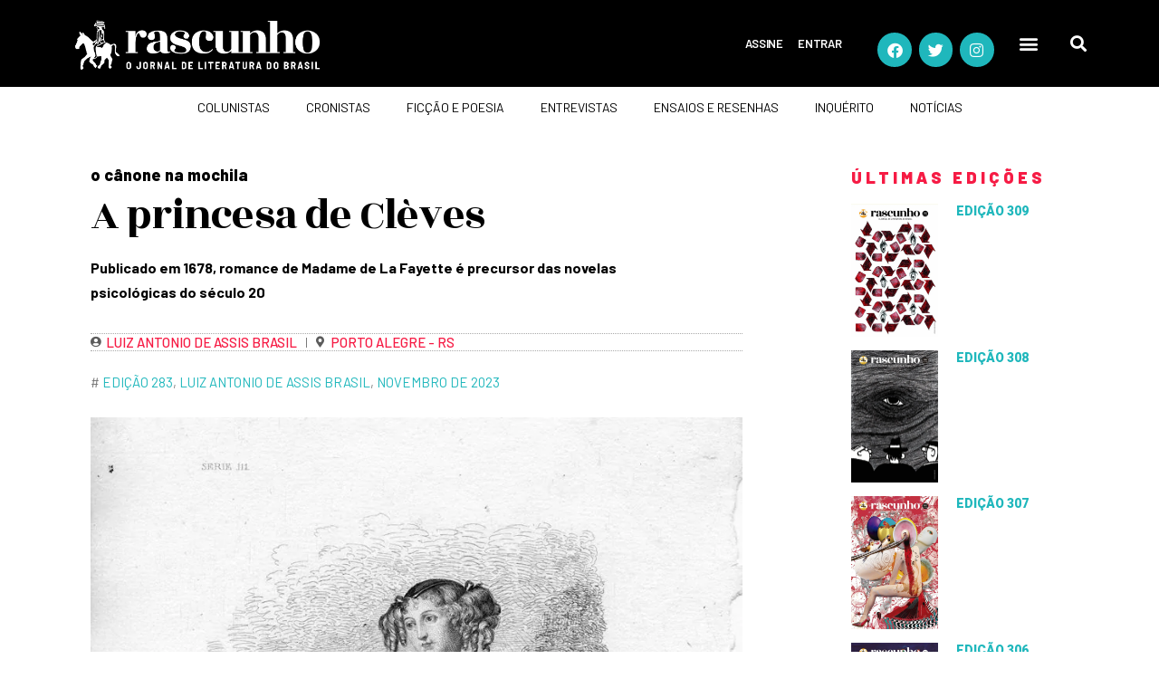

--- FILE ---
content_type: text/html; charset=UTF-8
request_url: https://rascunho.com.br/colunistas/o-canone-na-mochila/a-princesa-de-cleves/
body_size: 26476
content:
<!DOCTYPE html>
<html dir="ltr" lang="pt-BR" prefix="og: https://ogp.me/ns#">
<head>
	<meta charset="UTF-8">
	<meta name="viewport" content="width=device-width, initial-scale=1.0, viewport-fit=cover" />				<meta charset="UTF-8">
		<meta name="viewport" content="width=device-width, initial-scale=1, maximum-scale=1">
		<meta name="format-detection" content="telephone=no">
		<link rel="profile" href="https://gmpg.org/xfn/11">
		<link rel="pingback" href="https://rascunho.com.br/xmlrpc.php">
		<title>A princesa de Clèves - Rascunho</title>

		<!-- All in One SEO 4.9.1 - aioseo.com -->
	<meta name="description" content="Publicado em 1678, romance de Madame de La Fayette é precursor das novelas psicológicas do século 20" />
	<meta name="robots" content="max-image-preview:large" />
	<meta name="author" content="vinirascunho"/>
	<link rel="canonical" href="https://rascunho.com.br/colunistas/o-canone-na-mochila/a-princesa-de-cleves/" />
	<meta name="generator" content="All in One SEO (AIOSEO) 4.9.1" />
		<meta property="og:locale" content="pt_BR" />
		<meta property="og:site_name" content="Rascunho - O jornal de literatura do Brasil" />
		<meta property="og:type" content="article" />
		<meta property="og:title" content="A princesa de Clèves - Rascunho" />
		<meta property="og:description" content="Publicado em 1678, romance de Madame de La Fayette é precursor das novelas psicológicas do século 20" />
		<meta property="og:url" content="https://rascunho.com.br/colunistas/o-canone-na-mochila/a-princesa-de-cleves/" />
		<meta property="og:image" content="https://rascunho.com.br/wp-content/uploads/2019/09/logo-rascunho-header-min.png" />
		<meta property="og:image:secure_url" content="https://rascunho.com.br/wp-content/uploads/2019/09/logo-rascunho-header-min.png" />
		<meta property="og:image:width" content="1052" />
		<meta property="og:image:height" content="291" />
		<meta property="article:published_time" content="2023-11-01T12:36:40+00:00" />
		<meta property="article:modified_time" content="2023-10-30T17:53:11+00:00" />
		<meta name="twitter:card" content="summary_large_image" />
		<meta name="twitter:title" content="A princesa de Clèves - Rascunho" />
		<meta name="twitter:description" content="Publicado em 1678, romance de Madame de La Fayette é precursor das novelas psicológicas do século 20" />
		<meta name="twitter:image" content="https://rascunho.com.br/wp-content/uploads/2019/09/logo-rascunho-header-min.png" />
		<script type="application/ld+json" class="aioseo-schema">
			{"@context":"https:\/\/schema.org","@graph":[{"@type":"BlogPosting","@id":"https:\/\/rascunho.com.br\/colunistas\/o-canone-na-mochila\/a-princesa-de-cleves\/#blogposting","name":"A princesa de Cl\u00e8ves - Rascunho","headline":"A princesa de Cl\u00e8ves","author":{"@id":"https:\/\/rascunho.com.br\/author\/vinirascunho\/#author"},"publisher":{"@id":"https:\/\/rascunho.com.br\/#organization"},"image":{"@type":"ImageObject","url":"https:\/\/rascunho.com.br\/wp-content\/uploads\/2023\/10\/Madame_de_La_Fayette_283.jpg","width":1200,"height":1470,"caption":"Madame de La Fayette, autora de \"A princesa de Cl\u00e8ves\""},"datePublished":"2023-11-01T09:36:40-03:00","dateModified":"2023-10-30T14:53:11-03:00","inLanguage":"pt-BR","mainEntityOfPage":{"@id":"https:\/\/rascunho.com.br\/colunistas\/o-canone-na-mochila\/a-princesa-de-cleves\/#webpage"},"isPartOf":{"@id":"https:\/\/rascunho.com.br\/colunistas\/o-canone-na-mochila\/a-princesa-de-cleves\/#webpage"},"articleSection":"o c\u00e2none na mochila, Edi\u00e7\u00e3o 283, Luiz Antonio de Assis Brasil, Novembro de 2023, Luiz Antonio de Assis Brasil"},{"@type":"BreadcrumbList","@id":"https:\/\/rascunho.com.br\/colunistas\/o-canone-na-mochila\/a-princesa-de-cleves\/#breadcrumblist","itemListElement":[{"@type":"ListItem","@id":"https:\/\/rascunho.com.br#listItem","position":1,"name":"Home","item":"https:\/\/rascunho.com.br","nextItem":{"@type":"ListItem","@id":"https:\/\/rascunho.com.br\/categoria\/colunistas\/#listItem","name":"colunistas"}},{"@type":"ListItem","@id":"https:\/\/rascunho.com.br\/categoria\/colunistas\/#listItem","position":2,"name":"colunistas","item":"https:\/\/rascunho.com.br\/categoria\/colunistas\/","nextItem":{"@type":"ListItem","@id":"https:\/\/rascunho.com.br\/categoria\/colunistas\/o-canone-na-mochila\/#listItem","name":"o c\u00e2none na mochila"},"previousItem":{"@type":"ListItem","@id":"https:\/\/rascunho.com.br#listItem","name":"Home"}},{"@type":"ListItem","@id":"https:\/\/rascunho.com.br\/categoria\/colunistas\/o-canone-na-mochila\/#listItem","position":3,"name":"o c\u00e2none na mochila","item":"https:\/\/rascunho.com.br\/categoria\/colunistas\/o-canone-na-mochila\/","nextItem":{"@type":"ListItem","@id":"https:\/\/rascunho.com.br\/colunistas\/o-canone-na-mochila\/a-princesa-de-cleves\/#listItem","name":"A princesa de Cl\u00e8ves"},"previousItem":{"@type":"ListItem","@id":"https:\/\/rascunho.com.br\/categoria\/colunistas\/#listItem","name":"colunistas"}},{"@type":"ListItem","@id":"https:\/\/rascunho.com.br\/colunistas\/o-canone-na-mochila\/a-princesa-de-cleves\/#listItem","position":4,"name":"A princesa de Cl\u00e8ves","previousItem":{"@type":"ListItem","@id":"https:\/\/rascunho.com.br\/categoria\/colunistas\/o-canone-na-mochila\/#listItem","name":"o c\u00e2none na mochila"}}]},{"@type":"Organization","@id":"https:\/\/rascunho.com.br\/#organization","name":"Rascunho","description":"O jornal de literatura do Brasil","url":"https:\/\/rascunho.com.br\/","logo":{"@type":"ImageObject","url":"https:\/\/rascunho.com.br\/wp-content\/uploads\/2019\/09\/logo-rascunho-header-min.png","@id":"https:\/\/rascunho.com.br\/colunistas\/o-canone-na-mochila\/a-princesa-de-cleves\/#organizationLogo","width":1052,"height":291},"image":{"@id":"https:\/\/rascunho.com.br\/colunistas\/o-canone-na-mochila\/a-princesa-de-cleves\/#organizationLogo"}},{"@type":"Person","@id":"https:\/\/rascunho.com.br\/author\/vinirascunho\/#author","url":"https:\/\/rascunho.com.br\/author\/vinirascunho\/","name":"vinirascunho","image":{"@type":"ImageObject","@id":"https:\/\/rascunho.com.br\/colunistas\/o-canone-na-mochila\/a-princesa-de-cleves\/#authorImage","url":"https:\/\/secure.gravatar.com\/avatar\/e7c3570e555c80213eb0fa79091610a572be55e732b61a9898fbc15510d14bdd?s=96&d=blank&r=g","width":96,"height":96,"caption":"vinirascunho"}},{"@type":"WebPage","@id":"https:\/\/rascunho.com.br\/colunistas\/o-canone-na-mochila\/a-princesa-de-cleves\/#webpage","url":"https:\/\/rascunho.com.br\/colunistas\/o-canone-na-mochila\/a-princesa-de-cleves\/","name":"A princesa de Cl\u00e8ves - Rascunho","description":"Publicado em 1678, romance de Madame de La Fayette \u00e9 precursor das novelas psicol\u00f3gicas do s\u00e9culo 20","inLanguage":"pt-BR","isPartOf":{"@id":"https:\/\/rascunho.com.br\/#website"},"breadcrumb":{"@id":"https:\/\/rascunho.com.br\/colunistas\/o-canone-na-mochila\/a-princesa-de-cleves\/#breadcrumblist"},"author":{"@id":"https:\/\/rascunho.com.br\/author\/vinirascunho\/#author"},"creator":{"@id":"https:\/\/rascunho.com.br\/author\/vinirascunho\/#author"},"image":{"@type":"ImageObject","url":"https:\/\/rascunho.com.br\/wp-content\/uploads\/2023\/10\/Madame_de_La_Fayette_283.jpg","@id":"https:\/\/rascunho.com.br\/colunistas\/o-canone-na-mochila\/a-princesa-de-cleves\/#mainImage","width":1200,"height":1470,"caption":"Madame de La Fayette, autora de \"A princesa de Cl\u00e8ves\""},"primaryImageOfPage":{"@id":"https:\/\/rascunho.com.br\/colunistas\/o-canone-na-mochila\/a-princesa-de-cleves\/#mainImage"},"datePublished":"2023-11-01T09:36:40-03:00","dateModified":"2023-10-30T14:53:11-03:00"},{"@type":"WebSite","@id":"https:\/\/rascunho.com.br\/#website","url":"https:\/\/rascunho.com.br\/","name":"Rascunho","description":"O jornal de literatura do Brasil","inLanguage":"pt-BR","publisher":{"@id":"https:\/\/rascunho.com.br\/#organization"}}]}
		</script>
		<!-- All in One SEO -->

<link rel='dns-prefetch' href='//www.googletagmanager.com' />
<link rel='dns-prefetch' href='//use.fontawesome.com' />
<link rel='dns-prefetch' href='//fonts.googleapis.com' />
<link rel="alternate" type="application/rss+xml" title="Feed para Rascunho &raquo;" href="https://rascunho.com.br/feed/" />
<link rel="alternate" type="application/rss+xml" title="Feed de comentários para Rascunho &raquo;" href="https://rascunho.com.br/comments/feed/" />
<link rel="alternate" title="oEmbed (JSON)" type="application/json+oembed" href="https://rascunho.com.br/wp-json/oembed/1.0/embed?url=https%3A%2F%2Frascunho.com.br%2Fcolunistas%2Fo-canone-na-mochila%2Fa-princesa-de-cleves%2F" />
<link rel="alternate" title="oEmbed (XML)" type="text/xml+oembed" href="https://rascunho.com.br/wp-json/oembed/1.0/embed?url=https%3A%2F%2Frascunho.com.br%2Fcolunistas%2Fo-canone-na-mochila%2Fa-princesa-de-cleves%2F&#038;format=xml" />
		<style>
			.lazyload,
			.lazyloading {
				max-width: 100%;
			}
		</style>
		<style id='wp-img-auto-sizes-contain-inline-css' type='text/css'>
img:is([sizes=auto i],[sizes^="auto," i]){contain-intrinsic-size:3000px 1500px}
/*# sourceURL=wp-img-auto-sizes-contain-inline-css */
</style>

<link rel='stylesheet' id='wc-blocks-integration-css' href='https://rascunho.com.br/wp-content/plugins/woocommerce-subscriptions/vendor/woocommerce/subscriptions-core/build/index.css?ver=4.1.0' type='text/css' media='all' />
<style id='wp-emoji-styles-inline-css' type='text/css'>

	img.wp-smiley, img.emoji {
		display: inline !important;
		border: none !important;
		box-shadow: none !important;
		height: 1em !important;
		width: 1em !important;
		margin: 0 0.07em !important;
		vertical-align: -0.1em !important;
		background: none !important;
		padding: 0 !important;
	}
/*# sourceURL=wp-emoji-styles-inline-css */
</style>
<style id='font-awesome-svg-styles-default-inline-css' type='text/css'>
.svg-inline--fa {
  display: inline-block;
  height: 1em;
  overflow: visible;
  vertical-align: -.125em;
}
/*# sourceURL=font-awesome-svg-styles-default-inline-css */
</style>
<link rel='stylesheet' id='font-awesome-svg-styles-css' href='https://rascunho.com.br/wp-content/uploads/font-awesome/v5.13.0/css/svg-with-js.css' type='text/css' media='all' />
<style id='font-awesome-svg-styles-inline-css' type='text/css'>
   .wp-block-font-awesome-icon svg::before,
   .wp-rich-text-font-awesome-icon svg::before {content: unset;}
/*# sourceURL=font-awesome-svg-styles-inline-css */
</style>
<link rel='stylesheet' id='contact-form-7-css' href='https://rascunho.com.br/wp-content/plugins/contact-form-7/includes/css/styles.css?ver=6.1.4' type='text/css' media='all' />
<link rel='stylesheet' id='walcf7-datepicker-css-css' href='https://rascunho.com.br/wp-content/plugins/date-time-picker-for-contact-form-7/assets/css/jquery.datetimepicker.min.css?ver=1.0.0' type='text/css' media='all' />
<link rel='stylesheet' id='som_lost_password_style-css' href='https://rascunho.com.br/wp-content/plugins/frontend-reset-password/assets/css/password-lost.css?ver=5dbc44c3ac817588e152559985faaf47' type='text/css' media='all' />
<link rel='stylesheet' id='wpa-css-css' href='https://rascunho.com.br/wp-content/plugins/honeypot/includes/css/wpa.css?ver=2.3.04' type='text/css' media='all' />
<link rel='stylesheet' id='woocommerce-layout-css' href='https://rascunho.com.br/wp-content/plugins/woocommerce/assets/css/woocommerce-layout.css?ver=7.3.0' type='text/css' media='all' />
<link rel='stylesheet' id='woocommerce-smallscreen-css' href='https://rascunho.com.br/wp-content/plugins/woocommerce/assets/css/woocommerce-smallscreen.css?ver=7.3.0' type='text/css' media='only screen and (max-width: 768px)' />
<link rel='stylesheet' id='woocommerce-general-css' href='https://rascunho.com.br/wp-content/plugins/woocommerce/assets/css/woocommerce.css?ver=7.3.0' type='text/css' media='all' />
<style id='woocommerce-inline-inline-css' type='text/css'>
.woocommerce form .form-row .required { visibility: visible; }
/*# sourceURL=woocommerce-inline-inline-css */
</style>
<link rel='stylesheet' id='woo_conditional_payments_css-css' href='https://rascunho.com.br/wp-content/plugins/conditional-payments-for-woocommerce/frontend/css/woo-conditional-payments.css?ver=3.3.0' type='text/css' media='all' />
<link rel='stylesheet' id='font-awesome-official-css' href='https://use.fontawesome.com/releases/v5.13.0/css/all.css' type='text/css' media='all' integrity="sha384-Bfad6CLCknfcloXFOyFnlgtENryhrpZCe29RTifKEixXQZ38WheV+i/6YWSzkz3V" crossorigin="anonymous" />
<link rel='stylesheet' id='elementor-frontend-css' href='https://rascunho.com.br/wp-content/plugins/elementor/assets/css/frontend.min.css?ver=3.33.2' type='text/css' media='all' />
<link rel='stylesheet' id='widget-nav-menu-css' href='https://rascunho.com.br/wp-content/plugins/elementor-pro/assets/css/widget-nav-menu.min.css?ver=3.33.2' type='text/css' media='all' />
<link rel='stylesheet' id='e-animation-shrink-css' href='https://rascunho.com.br/wp-content/plugins/elementor/assets/lib/animations/styles/e-animation-shrink.min.css?ver=3.33.2' type='text/css' media='all' />
<link rel='stylesheet' id='widget-social-icons-css' href='https://rascunho.com.br/wp-content/plugins/elementor/assets/css/widget-social-icons.min.css?ver=3.33.2' type='text/css' media='all' />
<link rel='stylesheet' id='e-apple-webkit-css' href='https://rascunho.com.br/wp-content/plugins/elementor/assets/css/conditionals/apple-webkit.min.css?ver=3.33.2' type='text/css' media='all' />
<link rel='stylesheet' id='widget-search-form-css' href='https://rascunho.com.br/wp-content/plugins/elementor-pro/assets/css/widget-search-form.min.css?ver=3.33.2' type='text/css' media='all' />
<link rel='stylesheet' id='elementor-icons-shared-0-css' href='https://rascunho.com.br/wp-content/plugins/elementor/assets/lib/font-awesome/css/fontawesome.min.css?ver=5.15.3' type='text/css' media='all' />
<link rel='stylesheet' id='elementor-icons-fa-solid-css' href='https://rascunho.com.br/wp-content/plugins/elementor/assets/lib/font-awesome/css/solid.min.css?ver=5.15.3' type='text/css' media='all' />
<link rel='stylesheet' id='e-sticky-css' href='https://rascunho.com.br/wp-content/plugins/elementor-pro/assets/css/modules/sticky.min.css?ver=3.33.2' type='text/css' media='all' />
<link rel='stylesheet' id='widget-divider-css' href='https://rascunho.com.br/wp-content/plugins/elementor/assets/css/widget-divider.min.css?ver=3.33.2' type='text/css' media='all' />
<link rel='stylesheet' id='widget-image-css' href='https://rascunho.com.br/wp-content/plugins/elementor/assets/css/widget-image.min.css?ver=3.33.2' type='text/css' media='all' />
<link rel='stylesheet' id='widget-heading-css' href='https://rascunho.com.br/wp-content/plugins/elementor/assets/css/widget-heading.min.css?ver=3.33.2' type='text/css' media='all' />
<link rel='stylesheet' id='widget-spacer-css' href='https://rascunho.com.br/wp-content/plugins/elementor/assets/css/widget-spacer.min.css?ver=3.33.2' type='text/css' media='all' />
<link rel='stylesheet' id='widget-post-info-css' href='https://rascunho.com.br/wp-content/plugins/elementor-pro/assets/css/widget-post-info.min.css?ver=3.33.2' type='text/css' media='all' />
<link rel='stylesheet' id='widget-icon-list-css' href='https://rascunho.com.br/wp-content/plugins/elementor/assets/css/widget-icon-list.min.css?ver=3.33.2' type='text/css' media='all' />
<link rel='stylesheet' id='elementor-icons-fa-regular-css' href='https://rascunho.com.br/wp-content/plugins/elementor/assets/lib/font-awesome/css/regular.min.css?ver=5.15.3' type='text/css' media='all' />
<link rel='stylesheet' id='widget-share-buttons-css' href='https://rascunho.com.br/wp-content/plugins/elementor-pro/assets/css/widget-share-buttons.min.css?ver=3.33.2' type='text/css' media='all' />
<link rel='stylesheet' id='elementor-icons-fa-brands-css' href='https://rascunho.com.br/wp-content/plugins/elementor/assets/lib/font-awesome/css/brands.min.css?ver=5.15.3' type='text/css' media='all' />
<link rel='stylesheet' id='widget-posts-css' href='https://rascunho.com.br/wp-content/plugins/elementor-pro/assets/css/widget-posts.min.css?ver=3.33.2' type='text/css' media='all' />
<link rel='stylesheet' id='elementor-icons-css' href='https://rascunho.com.br/wp-content/plugins/elementor/assets/lib/eicons/css/elementor-icons.min.css?ver=5.44.0' type='text/css' media='all' />
<link rel='stylesheet' id='elementor-post-1810-css' href='https://rascunho.com.br/wp-content/uploads/elementor/css/post-1810.css?ver=1768620531' type='text/css' media='all' />
<link rel='stylesheet' id='elementor-post-1533-css' href='https://rascunho.com.br/wp-content/uploads/elementor/css/post-1533.css?ver=1768620531' type='text/css' media='all' />
<link rel='stylesheet' id='elementor-post-1650-css' href='https://rascunho.com.br/wp-content/uploads/elementor/css/post-1650.css?ver=1768620531' type='text/css' media='all' />
<link rel='stylesheet' id='elementor-post-1503-css' href='https://rascunho.com.br/wp-content/uploads/elementor/css/post-1503.css?ver=1768620531' type='text/css' media='all' />
<link rel='stylesheet' id='wpgdprc-front-css-css' href='https://rascunho.com.br/wp-content/plugins/wp-gdpr-compliance/Assets/css/front.css?ver=1674137176' type='text/css' media='all' />
<style id='wpgdprc-front-css-inline-css' type='text/css'>
:root{--wp-gdpr--bar--background-color: #000000;--wp-gdpr--bar--color: #ffffff;--wp-gdpr--button--background-color: #ffffff;--wp-gdpr--button--background-color--darken: #d8d8d8;--wp-gdpr--button--color: #ffffff;}
/*# sourceURL=wpgdprc-front-css-inline-css */
</style>
<link rel='stylesheet' id='femme-font-google_fonts-css' href='https://fonts.googleapis.com/css?family=PT+Serif:400,400italic,700,700italic|Barlow:100,100italic,200,200italic,300,300italic,400,400italic,500,500italic,600,600italic,700,700italic,800,800italic,900,900italic|EB+Garamond:400,400italic,500,500italic,600,600italic,700,700italic,800,800italic|Rozha+One:400,400italic|Oswald:300,400,500,600&#038;subset=latin,latin-ext' type='text/css' media='all' />
<link rel='stylesheet' id='icons-css' href='https://rascunho.com.br/wp-content/themes/femme/css/font-icons/css/fontello-embedded.css' type='text/css' media='all' />
<link rel='stylesheet' id='femme-main-css' href='https://rascunho.com.br/wp-content/themes/femme/style.css' type='text/css' media='all' />
<style id='femme-main-inline-css' type='text/css'>
.post-navigation .nav-previous a .nav-arrow { background-image: url(https://rascunho.com.br/wp-content/webp-express/webp-images/uploads/2023/10/Marguerite_Duras_ilustra_Oliver_Quinto_283-370x248.jpg.webp); }.post-navigation .nav-next a .nav-arrow { background-image: url(https://rascunho.com.br/wp-content/webp-express/webp-images/uploads/2023/10/Antonio_Candido_ilustra_Fabio_Miraglia_283-370x248.jpg.webp); }
/*# sourceURL=femme-main-inline-css */
</style>
<link rel='stylesheet' id='femme-styles-css' href='https://rascunho.com.br/wp-content/themes/femme/css/__styles.css' type='text/css' media='all' />
<link rel='stylesheet' id='femme-colors-css' href='https://rascunho.com.br/wp-content/themes/femme/css/__colors.css' type='text/css' media='all' />
<link rel='stylesheet' id='mediaelement-css' href='https://rascunho.com.br/wp-includes/js/mediaelement/mediaelementplayer-legacy.min.css?ver=4.2.17' type='text/css' media='all' />
<link rel='stylesheet' id='wp-mediaelement-css' href='https://rascunho.com.br/wp-includes/js/mediaelement/wp-mediaelement.min.css?ver=5dbc44c3ac817588e152559985faaf47' type='text/css' media='all' />
<link rel='stylesheet' id='femme-responsive-css' href='https://rascunho.com.br/wp-content/themes/femme/css/responsive.css' type='text/css' media='all' />
<link rel='stylesheet' id='ecs-styles-css' href='https://rascunho.com.br/wp-content/plugins/ele-custom-skin/assets/css/ecs-style.css?ver=3.1.9' type='text/css' media='all' />
<link rel='stylesheet' id='elementor-post-2707-css' href='https://rascunho.com.br/wp-content/uploads/elementor/css/post-2707.css?ver=1649927144' type='text/css' media='all' />
<link rel='stylesheet' id='elementor-post-2617-css' href='https://rascunho.com.br/wp-content/uploads/elementor/css/post-2617.css?ver=1760621259' type='text/css' media='all' />
<link rel='stylesheet' id='elementor-post-2563-css' href='https://rascunho.com.br/wp-content/uploads/elementor/css/post-2563.css?ver=1658424724' type='text/css' media='all' />
<link rel='stylesheet' id='elementor-post-2723-css' href='https://rascunho.com.br/wp-content/uploads/elementor/css/post-2723.css?ver=1649927117' type='text/css' media='all' />
<link rel='stylesheet' id='elementor-post-35865-css' href='https://rascunho.com.br/wp-content/uploads/elementor/css/post-35865.css?ver=1656247942' type='text/css' media='all' />
<link rel='stylesheet' id='elementor-post-55651-css' href='https://rascunho.com.br/wp-content/uploads/elementor/css/post-55651.css?ver=1658424877' type='text/css' media='all' />
<link rel='stylesheet' id='elementor-post-55827-css' href='https://rascunho.com.br/wp-content/uploads/elementor/css/post-55827.css?ver=1649927089' type='text/css' media='all' />
<link rel='stylesheet' id='elementor-post-55992-css' href='https://rascunho.com.br/wp-content/uploads/elementor/css/post-55992.css?ver=1658424548' type='text/css' media='all' />
<link rel='stylesheet' id='elementor-post-56084-css' href='https://rascunho.com.br/wp-content/uploads/elementor/css/post-56084.css?ver=1760623847' type='text/css' media='all' />
<link rel='stylesheet' id='font-awesome-official-v4shim-css' href='https://use.fontawesome.com/releases/v5.13.0/css/v4-shims.css' type='text/css' media='all' integrity="sha384-/7iOrVBege33/9vHFYEtviVcxjUsNCqyeMnlW/Ms+PH8uRdFkKFmqf9CbVAN0Qef" crossorigin="anonymous" />
<style id='font-awesome-official-v4shim-inline-css' type='text/css'>
@font-face {
font-family: "FontAwesome";
font-display: block;
src: url("https://use.fontawesome.com/releases/v5.13.0/webfonts/fa-brands-400.eot"),
		url("https://use.fontawesome.com/releases/v5.13.0/webfonts/fa-brands-400.eot?#iefix") format("embedded-opentype"),
		url("https://use.fontawesome.com/releases/v5.13.0/webfonts/fa-brands-400.woff2") format("woff2"),
		url("https://use.fontawesome.com/releases/v5.13.0/webfonts/fa-brands-400.woff") format("woff"),
		url("https://use.fontawesome.com/releases/v5.13.0/webfonts/fa-brands-400.ttf") format("truetype"),
		url("https://use.fontawesome.com/releases/v5.13.0/webfonts/fa-brands-400.svg#fontawesome") format("svg");
}

@font-face {
font-family: "FontAwesome";
font-display: block;
src: url("https://use.fontawesome.com/releases/v5.13.0/webfonts/fa-solid-900.eot"),
		url("https://use.fontawesome.com/releases/v5.13.0/webfonts/fa-solid-900.eot?#iefix") format("embedded-opentype"),
		url("https://use.fontawesome.com/releases/v5.13.0/webfonts/fa-solid-900.woff2") format("woff2"),
		url("https://use.fontawesome.com/releases/v5.13.0/webfonts/fa-solid-900.woff") format("woff"),
		url("https://use.fontawesome.com/releases/v5.13.0/webfonts/fa-solid-900.ttf") format("truetype"),
		url("https://use.fontawesome.com/releases/v5.13.0/webfonts/fa-solid-900.svg#fontawesome") format("svg");
}

@font-face {
font-family: "FontAwesome";
font-display: block;
src: url("https://use.fontawesome.com/releases/v5.13.0/webfonts/fa-regular-400.eot"),
		url("https://use.fontawesome.com/releases/v5.13.0/webfonts/fa-regular-400.eot?#iefix") format("embedded-opentype"),
		url("https://use.fontawesome.com/releases/v5.13.0/webfonts/fa-regular-400.woff2") format("woff2"),
		url("https://use.fontawesome.com/releases/v5.13.0/webfonts/fa-regular-400.woff") format("woff"),
		url("https://use.fontawesome.com/releases/v5.13.0/webfonts/fa-regular-400.ttf") format("truetype"),
		url("https://use.fontawesome.com/releases/v5.13.0/webfonts/fa-regular-400.svg#fontawesome") format("svg");
unicode-range: U+F004-F005,U+F007,U+F017,U+F022,U+F024,U+F02E,U+F03E,U+F044,U+F057-F059,U+F06E,U+F070,U+F075,U+F07B-F07C,U+F080,U+F086,U+F089,U+F094,U+F09D,U+F0A0,U+F0A4-F0A7,U+F0C5,U+F0C7-F0C8,U+F0E0,U+F0EB,U+F0F3,U+F0F8,U+F0FE,U+F111,U+F118-F11A,U+F11C,U+F133,U+F144,U+F146,U+F14A,U+F14D-F14E,U+F150-F152,U+F15B-F15C,U+F164-F165,U+F185-F186,U+F191-F192,U+F1AD,U+F1C1-F1C9,U+F1CD,U+F1D8,U+F1E3,U+F1EA,U+F1F6,U+F1F9,U+F20A,U+F247-F249,U+F24D,U+F254-F25B,U+F25D,U+F267,U+F271-F274,U+F279,U+F28B,U+F28D,U+F2B5-F2B6,U+F2B9,U+F2BB,U+F2BD,U+F2C1-F2C2,U+F2D0,U+F2D2,U+F2DC,U+F2ED,U+F328,U+F358-F35B,U+F3A5,U+F3D1,U+F410,U+F4AD;
}
/*# sourceURL=font-awesome-official-v4shim-inline-css */
</style>
<link rel='stylesheet' id='elementor-gf-roboto-css' href='https://fonts.googleapis.com/css?family=Roboto:100,100italic,200,200italic,300,300italic,400,400italic,500,500italic,600,600italic,700,700italic,800,800italic,900,900italic&#038;display=auto' type='text/css' media='all' />
<link rel='stylesheet' id='elementor-gf-robotoslab-css' href='https://fonts.googleapis.com/css?family=Roboto+Slab:100,100italic,200,200italic,300,300italic,400,400italic,500,500italic,600,600italic,700,700italic,800,800italic,900,900italic&#038;display=auto' type='text/css' media='all' />
<link rel='stylesheet' id='elementor-gf-barlow-css' href='https://fonts.googleapis.com/css?family=Barlow:100,100italic,200,200italic,300,300italic,400,400italic,500,500italic,600,600italic,700,700italic,800,800italic,900,900italic&#038;display=auto' type='text/css' media='all' />
<link rel='stylesheet' id='elementor-gf-rozhaone-css' href='https://fonts.googleapis.com/css?family=Rozha+One:100,100italic,200,200italic,300,300italic,400,400italic,500,500italic,600,600italic,700,700italic,800,800italic,900,900italic&#038;display=auto' type='text/css' media='all' />
<link rel='stylesheet' id='elementor-gf-ebgaramond-css' href='https://fonts.googleapis.com/css?family=EB+Garamond:100,100italic,200,200italic,300,300italic,400,400italic,500,500italic,600,600italic,700,700italic,800,800italic,900,900italic&#038;display=auto' type='text/css' media='all' />
<link rel='stylesheet' id='elementor-gf-barlowsemicondensed-css' href='https://fonts.googleapis.com/css?family=Barlow+Semi+Condensed:100,100italic,200,200italic,300,300italic,400,400italic,500,500italic,600,600italic,700,700italic,800,800italic,900,900italic&#038;display=auto' type='text/css' media='all' />
<script type="text/javascript" src="https://rascunho.com.br/wp-includes/js/jquery/jquery.min.js?ver=3.7.1" id="jquery-core-js"></script>
<script type="text/javascript" src="https://rascunho.com.br/wp-includes/js/jquery/jquery-migrate.min.js?ver=3.4.1" id="jquery-migrate-js"></script>
<script type="text/javascript" src="https://rascunho.com.br/wp-content/plugins/flowpaper-lite-pdf-flipbook/assets/lity/lity.min.js" id="lity-js-js"></script>
<script type="text/javascript" id="woo-conditional-payments-js-js-extra">
/* <![CDATA[ */
var conditional_payments_settings = {"name_address_fields":[],"disable_payment_method_trigger":""};
//# sourceURL=woo-conditional-payments-js-js-extra
/* ]]> */
</script>
<script type="text/javascript" src="https://rascunho.com.br/wp-content/plugins/conditional-payments-for-woocommerce/frontend/js/woo-conditional-payments.js?ver=3.3.0" id="woo-conditional-payments-js-js"></script>

<!-- Snippet da etiqueta do Google (gtag.js) adicionado pelo Site Kit -->
<!-- Snippet do Google Análises adicionado pelo Site Kit -->
<script type="text/javascript" src="https://www.googletagmanager.com/gtag/js?id=GT-5MJP2SN" id="google_gtagjs-js" async></script>
<script type="text/javascript" id="google_gtagjs-js-after">
/* <![CDATA[ */
window.dataLayer = window.dataLayer || [];function gtag(){dataLayer.push(arguments);}
gtag("set","linker",{"domains":["rascunho.com.br"]});
gtag("js", new Date());
gtag("set", "developer_id.dZTNiMT", true);
gtag("config", "GT-5MJP2SN");
//# sourceURL=google_gtagjs-js-after
/* ]]> */
</script>
<script type="text/javascript" id="ecs_ajax_load-js-extra">
/* <![CDATA[ */
var ecs_ajax_params = {"ajaxurl":"https://rascunho.com.br/wp-admin/admin-ajax.php","posts":"{\"page\":0,\"name\":\"a-princesa-de-cleves\",\"category_name\":\"colunistas\\/o-canone-na-mochila\",\"error\":\"\",\"m\":\"\",\"p\":0,\"post_parent\":\"\",\"subpost\":\"\",\"subpost_id\":\"\",\"attachment\":\"\",\"attachment_id\":0,\"pagename\":\"\",\"page_id\":0,\"second\":\"\",\"minute\":\"\",\"hour\":\"\",\"day\":0,\"monthnum\":0,\"year\":0,\"w\":0,\"tag\":\"\",\"cat\":\"\",\"tag_id\":\"\",\"author\":\"\",\"author_name\":\"\",\"feed\":\"\",\"tb\":\"\",\"paged\":0,\"meta_key\":\"\",\"meta_value\":\"\",\"preview\":\"\",\"s\":\"\",\"sentence\":\"\",\"title\":\"\",\"fields\":\"all\",\"menu_order\":\"\",\"embed\":\"\",\"category__in\":[],\"category__not_in\":[],\"category__and\":[],\"post__in\":[],\"post__not_in\":[],\"post_name__in\":[],\"tag__in\":[],\"tag__not_in\":[],\"tag__and\":[],\"tag_slug__in\":[],\"tag_slug__and\":[],\"post_parent__in\":[],\"post_parent__not_in\":[],\"author__in\":[],\"author__not_in\":[],\"search_columns\":[],\"ignore_sticky_posts\":false,\"suppress_filters\":false,\"cache_results\":true,\"update_post_term_cache\":true,\"update_menu_item_cache\":false,\"lazy_load_term_meta\":true,\"update_post_meta_cache\":true,\"post_type\":\"\",\"posts_per_page\":10,\"nopaging\":false,\"comments_per_page\":\"30\",\"no_found_rows\":false,\"order\":\"DESC\"}"};
//# sourceURL=ecs_ajax_load-js-extra
/* ]]> */
</script>
<script type="text/javascript" src="https://rascunho.com.br/wp-content/plugins/ele-custom-skin/assets/js/ecs_ajax_pagination.js?ver=3.1.9" id="ecs_ajax_load-js"></script>
<script type="text/javascript" id="wpgdprc-front-js-js-extra">
/* <![CDATA[ */
var wpgdprcFront = {"ajaxUrl":"https://rascunho.com.br/wp-admin/admin-ajax.php","ajaxNonce":"4c3618c0c7","ajaxArg":"security","pluginPrefix":"wpgdprc","blogId":"1","isMultiSite":"","locale":"pt_BR","showSignUpModal":"","showFormModal":"","cookieName":"wpgdprc-consent","consentVersion":"","path":"/","prefix":"wpgdprc"};
//# sourceURL=wpgdprc-front-js-js-extra
/* ]]> */
</script>
<script type="text/javascript" src="https://rascunho.com.br/wp-content/plugins/wp-gdpr-compliance/Assets/js/front.min.js?ver=1674137176" id="wpgdprc-front-js-js"></script>
<script type="text/javascript" src="https://rascunho.com.br/wp-content/plugins/ele-custom-skin/assets/js/ecs.js?ver=3.1.9" id="ecs-script-js"></script>
<link rel="https://api.w.org/" href="https://rascunho.com.br/wp-json/" /><link rel="alternate" title="JSON" type="application/json" href="https://rascunho.com.br/wp-json/wp/v2/posts/111909" /><link rel="EditURI" type="application/rsd+xml" title="RSD" href="https://rascunho.com.br/xmlrpc.php?rsd" />
<style>
.som-password-error-message,
.som-password-sent-message {
	background-color: #2679ce;
	border-color: #2679ce;
}
</style>
<meta name="generator" content="Site Kit by Google 1.170.0" /><!-- Global site tag (gtag.js) - Google Analytics -->
<script async src="https://www.googletagmanager.com/gtag/js?id=UA-179055455-1"></script>
<script>
  window.dataLayer = window.dataLayer || [];
  function gtag(){dataLayer.push(arguments);}
  gtag('js', new Date());

  gtag('config', 'UA-179055455-1');
</script>

<script data-ad-client="ca-pub-1939467258125724" async src="https://pagead2.googlesyndication.com/pagead/js/adsbygoogle.js"></script>

<script src="https://config.metomic.io/config.js?id=prj:bdee49c3-4508-4ccc-b2cf-348877b967af" crossorigin charset="utf-8"></script>
<script src="https://consent-manager.metomic.io/embed.js" crossorigin charset="utf-8"></script>

<!-- Google tag (gtag.js) -->
<script async src="https://www.googletagmanager.com/gtag/js?id=G-5D739J77Q2">
</script>
<script>
  window.dataLayer = window.dataLayer || [];
  function gtag(){dataLayer.push(arguments);}
  gtag('js', new Date());

  gtag('config', 'G-5D739J77Q2');
</script>		<script>
			document.documentElement.className = document.documentElement.className.replace('no-js', 'js');
		</script>
			<noscript><style>.woocommerce-product-gallery{ opacity: 1 !important; }</style></noscript>
	<meta name="google-site-verification" content="uy2O08Dpi6Vd1fM5Z1iugvD-7NommQmCY4XXUbAkyr0"><meta name="generator" content="Elementor 3.33.2; features: additional_custom_breakpoints; settings: css_print_method-external, google_font-enabled, font_display-auto">
			<style>
				.e-con.e-parent:nth-of-type(n+4):not(.e-lazyloaded):not(.e-no-lazyload),
				.e-con.e-parent:nth-of-type(n+4):not(.e-lazyloaded):not(.e-no-lazyload) * {
					background-image: none !important;
				}
				@media screen and (max-height: 1024px) {
					.e-con.e-parent:nth-of-type(n+3):not(.e-lazyloaded):not(.e-no-lazyload),
					.e-con.e-parent:nth-of-type(n+3):not(.e-lazyloaded):not(.e-no-lazyload) * {
						background-image: none !important;
					}
				}
				@media screen and (max-height: 640px) {
					.e-con.e-parent:nth-of-type(n+2):not(.e-lazyloaded):not(.e-no-lazyload),
					.e-con.e-parent:nth-of-type(n+2):not(.e-lazyloaded):not(.e-no-lazyload) * {
						background-image: none !important;
					}
				}
			</style>
			<style type="text/css" id="custom-background-css">
body.custom-background { background-color: #f5f5f5; }
</style>
	<link rel="icon" href="https://rascunho.com.br/wp-content/uploads/2019/07/cropped-icone-512-32x32.jpg" sizes="32x32" />
<link rel="icon" href="https://rascunho.com.br/wp-content/uploads/2019/07/cropped-icone-512-192x192.jpg" sizes="192x192" />
<link rel="apple-touch-icon" href="https://rascunho.com.br/wp-content/uploads/2019/07/cropped-icone-512-180x180.jpg" />
<meta name="msapplication-TileImage" content="https://rascunho.com.br/wp-content/uploads/2019/07/cropped-icone-512-270x270.jpg" />
		<style type="text/css" id="wp-custom-css">
			.fa-lock {
	color: red;
	font-size: 15px;
	padding-right: 10px;
}

em, i { 
font-family: inherit;
}

.single .fa-lock, nav .fa-lock {
	display: none;
}

@media screen and (min-width: 800px) {
  
	.banner-publicidade-mobile {
		display: none;
	}
}

.woocommerce.columns-2 ul.products li.product { 
    width:100% 
}

.woocommerce-MyAccount-navigation-link--downloads, .woocommerce-MyAccount-navigation-link--edit-address, .woocommerce-MyAccount-navigation-link--orders {
	display: none;
}

.addresses {
	display: block;
}

.post-box-trecho {
  display: flex;
  flex-direction: column;
  justify-content: flex-end;
  align-items: flex-start;
	border-top: 3px solid #cd1719;
	border-bottom: 3px solid #cd1719;
	margin: 40px 0px 40px 0px;
}

.post-box-trecho p {
font-family: inherit;
font-style: italic;
font-weight: 600;
font-size: 26px;
line-height:29px;
margin: 20px 0px 20px 0px;
}

.post-box {
  border: 1px solid #1e140a;
  padding: 15px 25px 0 15px;
  margin: 10px 0px 0px 0px;
}

.post-box p {
font-family: "Barlow", Sans-serif;
font-weight: 400;
font-size: 15px;
line-height:18px;
letter-spacing: 0px;
}


.thumb img {
object-fit: cover;

  width: 100px;
  height: 100px;
}


.elementor-widget-ele-loop-item, .elementor-widget-ele-loop-item > .elementor-widget-container, .elementor-element-edit-mode.elementor-widget-ele-loop-item, .elementor-element-edit-mode.elementor-widget-ele-loop-item > .elementor-widget-container {
height: auto !important;
}

.single .woocommerce h2 {
	display: none;
}

.single .woocommerce form .form-row input.input-text {
	height: 45px;
}

.woocommerce-MyAccount-navigation-link--downloads {
	display: none!important;
}


.woocommerce div.product form.cart div.quantity, .woocommerce-page div.product form.cart div.quantity {
	display: none!important;
}

.change_payment_method {
	display: none;
}

.post-45912, .page-id-1398 .post-46143, .page-id-1398 .fa-lock .woocommerce-notices-wrapper, .cart_totals h2, .woocommerce-cart-form button, .blockOverlay 
{
	display: none!important;
}

.elementor-image a {
	font-size: 0!important;
}

img.emoji {
width: 18px!important;
    padding-top: 5px!important;
	display: none!important
}
		
		#ship-to-different-address, .woocommerce-customer-details .woocommerce-column--shipping-address {
			display: none!important;
	}

.elementor-heading-title a::before {
    display: none !important;
    content: "" !important;
}
		</style>
		</head>
<body data-rsssl=1 class="wp-singular post-template-default single single-post postid-111909 single-format-standard custom-background wp-custom-logo wp-theme-femme theme-femme woocommerce-no-js body_tag scheme_default blog_mode_post body_style_wide is_single sidebar_hide expand_content header_type_custom header_style_header-custom-1845 header_position_default header_mobile_disabled menu_style_top no_layout elementor-default elementor-template-full-width elementor-kit-1810 elementor-page-1503">
		<header data-elementor-type="header" data-elementor-id="1533" class="elementor elementor-1533 elementor-location-header" data-elementor-post-type="elementor_library">
					<section class="elementor-section elementor-top-section elementor-element elementor-element-27d8454 elementor-section-boxed elementor-section-height-default elementor-section-height-default" data-id="27d8454" data-element_type="section" data-settings="{&quot;background_background&quot;:&quot;classic&quot;,&quot;sticky&quot;:&quot;top&quot;,&quot;sticky_effects_offset&quot;:100,&quot;sticky_on&quot;:[&quot;desktop&quot;,&quot;tablet&quot;,&quot;mobile&quot;],&quot;sticky_offset&quot;:0,&quot;sticky_anchor_link_offset&quot;:0}">
							<div class="elementor-background-overlay"></div>
							<div class="elementor-container elementor-column-gap-default">
					<div class="elementor-column elementor-col-20 elementor-top-column elementor-element elementor-element-d7c4115" data-id="d7c4115" data-element_type="column" data-settings="{&quot;background_background&quot;:&quot;classic&quot;}">
			<div class="elementor-widget-wrap elementor-element-populated">
						<div class="elementor-element elementor-element-76816b2 elementor-widget elementor-widget-html" data-id="76816b2" data-element_type="widget" data-widget_type="html.default">
				<div class="elementor-widget-container">
					<a href="https://rascunho.com.br/" title="logo">
    <div class="header">
        <img data-src="https://rascunho.com.br/wp-content/webp-express/webp-images/uploads/2021/03/logo-rascunho-head-branco-2021.png.webp"  src="[data-uri]" class="lazyload" style="--smush-placeholder-width: 1233px; --smush-placeholder-aspect-ratio: 1233/239;">
    </div>
</a>				</div>
				</div>
					</div>
		</div>
				<div class="elementor-column elementor-col-20 elementor-top-column elementor-element elementor-element-8230736 elementor-hidden-phone" data-id="8230736" data-element_type="column">
			<div class="elementor-widget-wrap elementor-element-populated">
						<div class="elementor-element elementor-element-10a9842 elementor-nav-menu__align-end elementor-nav-menu--dropdown-none elementor-hidden-phone elementor-widget elementor-widget-nav-menu" data-id="10a9842" data-element_type="widget" data-settings="{&quot;submenu_icon&quot;:{&quot;value&quot;:&quot;&lt;i class=\&quot;\&quot; aria-hidden=\&quot;true\&quot;&gt;&lt;\/i&gt;&quot;,&quot;library&quot;:&quot;&quot;},&quot;layout&quot;:&quot;horizontal&quot;}" data-widget_type="nav-menu.default">
				<div class="elementor-widget-container">
								<nav aria-label="Menu" class="elementor-nav-menu--main elementor-nav-menu__container elementor-nav-menu--layout-horizontal e--pointer-none">
				<ul id="menu-1-10a9842" class="elementor-nav-menu"><li class="nmr-logged-out menu-item menu-item-type-post_type menu-item-object-page menu-item-1425"><a href="https://rascunho.com.br/assine/" class="elementor-item"><i class="fa fa-lock" aria-hidden="true"></i> Assine</a></li>
<li class="nmr-logged-out menu-item menu-item-type-post_type menu-item-object-page menu-item-1422"><a href="https://rascunho.com.br/login/" class="elementor-item">Entrar</a></li>
</ul>			</nav>
						<nav class="elementor-nav-menu--dropdown elementor-nav-menu__container" aria-hidden="true">
				<ul id="menu-2-10a9842" class="elementor-nav-menu"><li class="nmr-logged-out menu-item menu-item-type-post_type menu-item-object-page menu-item-1425"><a href="https://rascunho.com.br/assine/" class="elementor-item" tabindex="-1"><i class="fa fa-lock" aria-hidden="true"></i> Assine</a></li>
<li class="nmr-logged-out menu-item menu-item-type-post_type menu-item-object-page menu-item-1422"><a href="https://rascunho.com.br/login/" class="elementor-item" tabindex="-1">Entrar</a></li>
</ul>			</nav>
						</div>
				</div>
					</div>
		</div>
				<div class="elementor-column elementor-col-20 elementor-top-column elementor-element elementor-element-d0b38cf elementor-hidden-phone" data-id="d0b38cf" data-element_type="column">
			<div class="elementor-widget-wrap elementor-element-populated">
						<div class="elementor-element elementor-element-0109f04 elementor-shape-circle e-grid-align-right elementor-hidden-phone elementor-grid-0 elementor-widget elementor-widget-social-icons" data-id="0109f04" data-element_type="widget" data-widget_type="social-icons.default">
				<div class="elementor-widget-container">
							<div class="elementor-social-icons-wrapper elementor-grid" role="list">
							<span class="elementor-grid-item" role="listitem">
					<a class="elementor-icon elementor-social-icon elementor-social-icon-facebook elementor-animation-shrink elementor-repeater-item-f2d1bf7" href="https://www.facebook.com/jornalrascunho/" target="_blank">
						<span class="elementor-screen-only">Facebook</span>
						<i aria-hidden="true" class="fab fa-facebook"></i>					</a>
				</span>
							<span class="elementor-grid-item" role="listitem">
					<a class="elementor-icon elementor-social-icon elementor-social-icon-twitter elementor-animation-shrink elementor-repeater-item-c01ed51" href="https://twitter.com/jornalrascunho" target="_blank">
						<span class="elementor-screen-only">Twitter</span>
						<i aria-hidden="true" class="fab fa-twitter"></i>					</a>
				</span>
							<span class="elementor-grid-item" role="listitem">
					<a class="elementor-icon elementor-social-icon elementor-social-icon-instagram elementor-animation-shrink elementor-repeater-item-eb8b914" href="https://www.instagram.com/jornalrascunho/" target="_blank">
						<span class="elementor-screen-only">Instagram</span>
						<i aria-hidden="true" class="fab fa-instagram"></i>					</a>
				</span>
					</div>
						</div>
				</div>
					</div>
		</div>
				<div class="elementor-column elementor-col-20 elementor-top-column elementor-element elementor-element-4d14a28" data-id="4d14a28" data-element_type="column">
			<div class="elementor-widget-wrap elementor-element-populated">
						<div class="elementor-element elementor-element-46be7c1 elementor-nav-menu--stretch elementor-nav-menu__text-align-center elementor-nav-menu--toggle elementor-nav-menu--burger elementor-widget elementor-widget-nav-menu" data-id="46be7c1" data-element_type="widget" data-settings="{&quot;layout&quot;:&quot;dropdown&quot;,&quot;full_width&quot;:&quot;stretch&quot;,&quot;submenu_icon&quot;:{&quot;value&quot;:&quot;&lt;i class=\&quot;fas fa-chevron-down\&quot; aria-hidden=\&quot;true\&quot;&gt;&lt;\/i&gt;&quot;,&quot;library&quot;:&quot;fa-solid&quot;},&quot;toggle&quot;:&quot;burger&quot;}" data-widget_type="nav-menu.default">
				<div class="elementor-widget-container">
							<div class="elementor-menu-toggle" role="button" tabindex="0" aria-label="Alternar menu" aria-expanded="false">
			<i aria-hidden="true" role="presentation" class="elementor-menu-toggle__icon--open eicon-menu-bar"></i><i aria-hidden="true" role="presentation" class="elementor-menu-toggle__icon--close eicon-close"></i>		</div>
					<nav class="elementor-nav-menu--dropdown elementor-nav-menu__container" aria-hidden="true">
				<ul id="menu-2-46be7c1" class="elementor-nav-menu"><li class="nmr-logged-out menu-item menu-item-type-post_type menu-item-object-page menu-item-2042"><a href="https://rascunho.com.br/login/" class="elementor-item" tabindex="-1">Entrar</a></li>
<li class="nmr-logged-out menu-item menu-item-type-post_type menu-item-object-page menu-item-1734"><a href="https://rascunho.com.br/assine/" class="elementor-item" tabindex="-1"><i class="fa fa-lock" aria-hidden="true"></i> Assine</a></li>
<li class="menu-item menu-item-type-post_type menu-item-object-page menu-item-82"><a href="https://rascunho.com.br/o-rascunho/" class="elementor-item" tabindex="-1"><i class="fa fa-lock" aria-hidden="true"></i> O Rascunho</a></li>
<li class="menu-item menu-item-type-post_type menu-item-object-page menu-item-3119"><a href="https://rascunho.com.br/central-do-leitor/" class="elementor-item" tabindex="-1"><i class="fa fa-lock" aria-hidden="true"></i> Central do Leitor</a></li>
<li class="menu-item menu-item-type-post_type menu-item-object-page menu-item-1011"><a href="https://rascunho.com.br/colunistas/" class="elementor-item" tabindex="-1"><i class="fa fa-lock" aria-hidden="true"></i> Colunistas</a></li>
<li class="menu-item menu-item-type-post_type menu-item-object-page menu-item-34569"><a href="https://rascunho.com.br/cronistas/" class="elementor-item" tabindex="-1"><i class="fa fa-lock" aria-hidden="true"></i> Cronistas</a></li>
<li class="menu-item menu-item-type-post_type menu-item-object-page menu-item-1139"><a href="https://rascunho.com.br/ficcao-e-poesia/" class="elementor-item" tabindex="-1"><i class="fa fa-lock" aria-hidden="true"></i> Ficção e Poesia</a></li>
<li class="menu-item menu-item-type-post_type menu-item-object-page menu-item-2706"><a href="https://rascunho.com.br/edicoes-impressas/" class="elementor-item" tabindex="-1"><i class="fa fa-lock" aria-hidden="true"></i> Edições impressas</a></li>
<li class="menu-item menu-item-type-post_type menu-item-object-page menu-item-32802"><a href="https://rascunho.com.br/ensaios-e-resenhas/" class="elementor-item" tabindex="-1"><i class="fa fa-lock" aria-hidden="true"></i> Ensaios e resenhas</a></li>
<li class="menu-item menu-item-type-post_type menu-item-object-page menu-item-1027"><a href="https://rascunho.com.br/entrevistas/" class="elementor-item" tabindex="-1"><i class="fa fa-lock" aria-hidden="true"></i> Entrevistas</a></li>
<li class="menu-item menu-item-type-post_type menu-item-object-page menu-item-1020"><a href="https://rascunho.com.br/eu-o-leitor/" class="elementor-item" tabindex="-1"><i class="fa fa-lock" aria-hidden="true"></i> Eu, o leitor</a></li>
<li class="menu-item menu-item-type-post_type menu-item-object-page menu-item-34383"><a href="https://rascunho.com.br/inquerito/" class="elementor-item" tabindex="-1"><i class="fa fa-lock" aria-hidden="true"></i> Inquérito</a></li>
<li class="menu-item menu-item-type-post_type menu-item-object-page menu-item-1022"><a href="https://rascunho.com.br/noticias/" class="elementor-item" tabindex="-1"><i class="fa fa-lock" aria-hidden="true"></i> Notícias</a></li>
<li class="menu-item menu-item-type-post_type menu-item-object-page menu-item-83"><a href="https://rascunho.com.br/paiol-literario/" class="elementor-item" tabindex="-1"><i class="fa fa-lock" aria-hidden="true"></i> Paiol Literário</a></li>
<li class="menu-item menu-item-type-post_type menu-item-object-page menu-item-2850"><a href="https://rascunho.com.br/perguntas-frequentes/" class="elementor-item" tabindex="-1"><i class="fa fa-lock" aria-hidden="true"></i> Perguntas Frequentes</a></li>
<li class="menu-item menu-item-type-post_type menu-item-object-page menu-item-1021"><a href="https://rascunho.com.br/rascunho-recomenda/" class="elementor-item" tabindex="-1"><i class="fa fa-lock" aria-hidden="true"></i> Rascunho recomenda</a></li>
</ul>			</nav>
						</div>
				</div>
					</div>
		</div>
				<div class="elementor-column elementor-col-20 elementor-top-column elementor-element elementor-element-d7459cf" data-id="d7459cf" data-element_type="column">
			<div class="elementor-widget-wrap elementor-element-populated">
						<div class="elementor-element elementor-element-286d30d elementor-search-form--skin-full_screen elementor-widget elementor-widget-search-form" data-id="286d30d" data-element_type="widget" data-settings="{&quot;skin&quot;:&quot;full_screen&quot;}" data-widget_type="search-form.default">
				<div class="elementor-widget-container">
							<search role="search">
			<form class="elementor-search-form" action="https://rascunho.com.br" method="get">
												<div class="elementor-search-form__toggle" role="button" tabindex="0" aria-label="Pesquisar">
					<i aria-hidden="true" class="fas fa-search"></i>				</div>
								<div class="elementor-search-form__container">
					<label class="elementor-screen-only" for="elementor-search-form-286d30d">Pesquisar</label>

					
					<input id="elementor-search-form-286d30d" placeholder="Pesquisar" class="elementor-search-form__input" type="search" name="s" value="">
					
					
										<div class="dialog-lightbox-close-button dialog-close-button" role="button" tabindex="0" aria-label="Feche esta caixa de pesquisa.">
						<i aria-hidden="true" class="eicon-close"></i>					</div>
									</div>
			</form>
		</search>
						</div>
				</div>
					</div>
		</div>
					</div>
		</section>
				<section class="elementor-section elementor-top-section elementor-element elementor-element-9a1508b elementor-section-boxed elementor-section-height-default elementor-section-height-default" data-id="9a1508b" data-element_type="section">
						<div class="elementor-container elementor-column-gap-default">
					<div class="elementor-column elementor-col-100 elementor-top-column elementor-element elementor-element-306f0d3" data-id="306f0d3" data-element_type="column">
			<div class="elementor-widget-wrap elementor-element-populated">
						<div class="elementor-element elementor-element-92635e7 elementor-nav-menu__align-center elementor-nav-menu--dropdown-none elementor-hidden-tablet elementor-hidden-phone elementor-widget elementor-widget-nav-menu" data-id="92635e7" data-element_type="widget" data-settings="{&quot;submenu_icon&quot;:{&quot;value&quot;:&quot;&lt;i class=\&quot;\&quot; aria-hidden=\&quot;true\&quot;&gt;&lt;\/i&gt;&quot;,&quot;library&quot;:&quot;&quot;},&quot;layout&quot;:&quot;horizontal&quot;}" data-widget_type="nav-menu.default">
				<div class="elementor-widget-container">
								<nav aria-label="Menu" class="elementor-nav-menu--main elementor-nav-menu__container elementor-nav-menu--layout-horizontal e--pointer-none">
				<ul id="menu-1-92635e7" class="elementor-nav-menu"><li class="menu-item menu-item-type-post_type menu-item-object-page menu-item-34451"><a href="https://rascunho.com.br/colunistas/" class="elementor-item"><i class="fa fa-lock" aria-hidden="true"></i> Colunistas</a></li>
<li class="menu-item menu-item-type-post_type menu-item-object-page menu-item-34568"><a href="https://rascunho.com.br/cronistas/" class="elementor-item"><i class="fa fa-lock" aria-hidden="true"></i> Cronistas</a></li>
<li class="menu-item menu-item-type-post_type menu-item-object-page menu-item-34449"><a href="https://rascunho.com.br/ficcao-e-poesia/" class="elementor-item"><i class="fa fa-lock" aria-hidden="true"></i> Ficção e poesia</a></li>
<li class="menu-item menu-item-type-post_type menu-item-object-page menu-item-34448"><a href="https://rascunho.com.br/entrevistas/" class="elementor-item"><i class="fa fa-lock" aria-hidden="true"></i> Entrevistas</a></li>
<li class="menu-item menu-item-type-post_type menu-item-object-page menu-item-34446"><a href="https://rascunho.com.br/ensaios-e-resenhas/" class="elementor-item"><i class="fa fa-lock" aria-hidden="true"></i> Ensaios e resenhas</a></li>
<li class="menu-item menu-item-type-post_type menu-item-object-page menu-item-34447"><a href="https://rascunho.com.br/inquerito/" class="elementor-item"><i class="fa fa-lock" aria-hidden="true"></i> Inquérito</a></li>
<li class="menu-item menu-item-type-post_type menu-item-object-page menu-item-34450"><a href="https://rascunho.com.br/noticias/" class="elementor-item"><i class="fa fa-lock" aria-hidden="true"></i> Notícias</a></li>
</ul>			</nav>
						<nav class="elementor-nav-menu--dropdown elementor-nav-menu__container" aria-hidden="true">
				<ul id="menu-2-92635e7" class="elementor-nav-menu"><li class="menu-item menu-item-type-post_type menu-item-object-page menu-item-34451"><a href="https://rascunho.com.br/colunistas/" class="elementor-item" tabindex="-1"><i class="fa fa-lock" aria-hidden="true"></i> Colunistas</a></li>
<li class="menu-item menu-item-type-post_type menu-item-object-page menu-item-34568"><a href="https://rascunho.com.br/cronistas/" class="elementor-item" tabindex="-1"><i class="fa fa-lock" aria-hidden="true"></i> Cronistas</a></li>
<li class="menu-item menu-item-type-post_type menu-item-object-page menu-item-34449"><a href="https://rascunho.com.br/ficcao-e-poesia/" class="elementor-item" tabindex="-1"><i class="fa fa-lock" aria-hidden="true"></i> Ficção e poesia</a></li>
<li class="menu-item menu-item-type-post_type menu-item-object-page menu-item-34448"><a href="https://rascunho.com.br/entrevistas/" class="elementor-item" tabindex="-1"><i class="fa fa-lock" aria-hidden="true"></i> Entrevistas</a></li>
<li class="menu-item menu-item-type-post_type menu-item-object-page menu-item-34446"><a href="https://rascunho.com.br/ensaios-e-resenhas/" class="elementor-item" tabindex="-1"><i class="fa fa-lock" aria-hidden="true"></i> Ensaios e resenhas</a></li>
<li class="menu-item menu-item-type-post_type menu-item-object-page menu-item-34447"><a href="https://rascunho.com.br/inquerito/" class="elementor-item" tabindex="-1"><i class="fa fa-lock" aria-hidden="true"></i> Inquérito</a></li>
<li class="menu-item menu-item-type-post_type menu-item-object-page menu-item-34450"><a href="https://rascunho.com.br/noticias/" class="elementor-item" tabindex="-1"><i class="fa fa-lock" aria-hidden="true"></i> Notícias</a></li>
</ul>			</nav>
						</div>
				</div>
					</div>
		</div>
					</div>
		</section>
				</header>
				<div data-elementor-type="single" data-elementor-id="1503" class="elementor elementor-1503 elementor-location-single post-111909 post type-post status-publish format-standard has-post-thumbnail hentry category-o-canone-na-mochila tag-edicao-283 tag-luiz-antonio-de-assis-brasil tag-novembro-de-2023 autores-luiz-antonio-de-assis-brasil" data-elementor-post-type="elementor_library">
					<section class="elementor-section elementor-top-section elementor-element elementor-element-4d608c1a elementor-section-boxed elementor-section-height-default elementor-section-height-default" data-id="4d608c1a" data-element_type="section" data-settings="{&quot;background_background&quot;:&quot;classic&quot;}">
						<div class="elementor-container elementor-column-gap-default">
					<div class="elementor-column elementor-col-100 elementor-top-column elementor-element elementor-element-4db2594f" data-id="4db2594f" data-element_type="column">
			<div class="elementor-widget-wrap elementor-element-populated">
						<section class="elementor-section elementor-inner-section elementor-element elementor-element-11407ba4 elementor-section-boxed elementor-section-height-default elementor-section-height-default" data-id="11407ba4" data-element_type="section">
						<div class="elementor-container elementor-column-gap-default">
					<div class="elementor-column elementor-col-50 elementor-inner-column elementor-element elementor-element-279a56a9" data-id="279a56a9" data-element_type="column">
			<div class="elementor-widget-wrap elementor-element-populated">
						<div class="elementor-element elementor-element-3dd39020 elementor-align-left elementor-widget elementor-widget-post-info" data-id="3dd39020" data-element_type="widget" data-widget_type="post-info.default">
				<div class="elementor-widget-container">
							<ul class="elementor-inline-items elementor-icon-list-items elementor-post-info">
								<li class="elementor-icon-list-item elementor-repeater-item-b92f1f6 elementor-inline-item" itemprop="about">
													<span class="elementor-icon-list-text elementor-post-info__item elementor-post-info__item--type-terms">
										<span class="elementor-post-info__terms-list">
				<a href="https://rascunho.com.br/categoria/colunistas/o-canone-na-mochila/" class="elementor-post-info__terms-list-item">o cânone na mochila</a>				</span>
					</span>
								</li>
				</ul>
						</div>
				</div>
				<div class="elementor-element elementor-element-60de6d6e elementor-widget elementor-widget-theme-post-title elementor-page-title elementor-widget-heading" data-id="60de6d6e" data-element_type="widget" data-widget_type="theme-post-title.default">
				<div class="elementor-widget-container">
					<h2 class="elementor-heading-title elementor-size-default">A princesa de Clèves</h2>				</div>
				</div>
				<div class="elementor-element elementor-element-5b0b45b6 elementor-widget elementor-widget-theme-post-excerpt" data-id="5b0b45b6" data-element_type="widget" data-widget_type="theme-post-excerpt.default">
				<div class="elementor-widget-container">
					Publicado em 1678, romance de Madame de La Fayette é precursor das novelas psicológicas do século 20				</div>
				</div>
				<div class="elementor-element elementor-element-b9f4ca2 elementor-align-left autores-icones elementor-widget elementor-widget-post-info" data-id="b9f4ca2" data-element_type="widget" data-widget_type="post-info.default">
				<div class="elementor-widget-container">
							<ul class="elementor-inline-items elementor-icon-list-items elementor-post-info">
								<li class="elementor-icon-list-item elementor-repeater-item-1e34c2b elementor-inline-item">
										<span class="elementor-icon-list-icon">
								<i aria-hidden="true" class="fas fa-user-circle"></i>							</span>
									<span class="elementor-icon-list-text elementor-post-info__item elementor-post-info__item--type-custom">
										Luiz Antonio de Assis Brasil					</span>
								</li>
				<li class="elementor-icon-list-item elementor-repeater-item-a4f8c84 elementor-inline-item">
										<span class="elementor-icon-list-icon">
								<i aria-hidden="true" class="fas fa-map-marker-alt"></i>							</span>
									<span class="elementor-icon-list-text elementor-post-info__item elementor-post-info__item--type-custom">
										Porto Alegre - RS					</span>
								</li>
				</ul>
						</div>
				</div>
				<div class="elementor-element elementor-element-8707182 elementor-widget elementor-widget-text-editor" data-id="8707182" data-element_type="widget" data-widget_type="text-editor.default">
				<div class="elementor-widget-container">
									# <a href="https://rascunho.com.br/tag/edicao-283/" rel="tag">Edição 283</a>, <a href="https://rascunho.com.br/tag/luiz-antonio-de-assis-brasil/" rel="tag">Luiz Antonio de Assis Brasil</a>, <a href="https://rascunho.com.br/tag/novembro-de-2023/" rel="tag">Novembro de 2023</a>								</div>
				</div>
				<div class="elementor-element elementor-element-7fb09107 elementor-widget elementor-widget-theme-post-featured-image elementor-widget-image" data-id="7fb09107" data-element_type="widget" data-widget_type="theme-post-featured-image.default">
				<div class="elementor-widget-container">
															<img fetchpriority="high" width="836" height="1024" src="https://rascunho.com.br/wp-content/webp-express/webp-images/uploads/2023/10/Madame_de_La_Fayette_283-836x1024.jpg.webp" class="attachment-large size-large wp-image-111910" alt="" srcset="https://rascunho.com.br/wp-content/webp-express/webp-images/uploads/2023/10/Madame_de_La_Fayette_283-836x1024.jpg.webp 836w,  https://rascunho.com.br/wp-content/webp-express/webp-images/uploads/2023/10/Madame_de_La_Fayette_283-245x300.jpg.webp 245w,  https://rascunho.com.br/wp-content/webp-express/webp-images/uploads/2023/10/Madame_de_La_Fayette_283-768x941.jpg.webp 768w,  https://rascunho.com.br/wp-content/webp-express/webp-images/uploads/2023/10/Madame_de_La_Fayette_283-370x453.jpg.webp 370w,  https://rascunho.com.br/wp-content/webp-express/webp-images/uploads/2023/10/Madame_de_La_Fayette_283-760x931.jpg.webp 760w,  https://rascunho.com.br/wp-content/webp-express/webp-images/uploads/2023/10/Madame_de_La_Fayette_283-470x576.jpg.webp 470w,  https://rascunho.com.br/wp-content/webp-express/webp-images/uploads/2023/10/Madame_de_La_Fayette_283.jpg.webp 1200w" sizes="(max-width: 836px) 100vw, 836px" />															</div>
				</div>
				<div class="elementor-element elementor-element-32944b5 elementor-widget elementor-widget-text-editor" data-id="32944b5" data-element_type="widget" data-widget_type="text-editor.default">
				<div class="elementor-widget-container">
									Madame de La Fayette, autora de &#8220;A princesa de Clèves&#8221;								</div>
				</div>
				<div class="elementor-element elementor-element-3218041c elementor-share-buttons--view-icon elementor-share-buttons--shape-circle elementor-share-buttons--skin-gradient elementor-grid-0 elementor-share-buttons--color-official elementor-widget elementor-widget-share-buttons" data-id="3218041c" data-element_type="widget" data-widget_type="share-buttons.default">
				<div class="elementor-widget-container">
							<div class="elementor-grid" role="list">
								<div class="elementor-grid-item" role="listitem">
						<div class="elementor-share-btn elementor-share-btn_facebook" role="button" tabindex="0" aria-label="Compartilhar no facebook">
															<span class="elementor-share-btn__icon">
								<i class="fab fa-facebook" aria-hidden="true"></i>							</span>
																				</div>
					</div>
									<div class="elementor-grid-item" role="listitem">
						<div class="elementor-share-btn elementor-share-btn_twitter" role="button" tabindex="0" aria-label="Compartilhar no twitter">
															<span class="elementor-share-btn__icon">
								<i class="fab fa-twitter" aria-hidden="true"></i>							</span>
																				</div>
					</div>
									<div class="elementor-grid-item" role="listitem">
						<div class="elementor-share-btn elementor-share-btn_linkedin" role="button" tabindex="0" aria-label="Compartilhar no linkedin">
															<span class="elementor-share-btn__icon">
								<i class="fab fa-linkedin" aria-hidden="true"></i>							</span>
																				</div>
					</div>
									<div class="elementor-grid-item" role="listitem">
						<div class="elementor-share-btn elementor-share-btn_whatsapp" role="button" tabindex="0" aria-label="Compartilhar no whatsapp">
															<span class="elementor-share-btn__icon">
								<i class="fab fa-whatsapp" aria-hidden="true"></i>							</span>
																				</div>
					</div>
									<div class="elementor-grid-item" role="listitem">
						<div class="elementor-share-btn elementor-share-btn_pinterest" role="button" tabindex="0" aria-label="Compartilhar no pinterest">
															<span class="elementor-share-btn__icon">
								<i class="fab fa-pinterest" aria-hidden="true"></i>							</span>
																				</div>
					</div>
									<div class="elementor-grid-item" role="listitem">
						<div class="elementor-share-btn elementor-share-btn_telegram" role="button" tabindex="0" aria-label="Compartilhar no telegram">
															<span class="elementor-share-btn__icon">
								<i class="fab fa-telegram" aria-hidden="true"></i>							</span>
																				</div>
					</div>
						</div>
						</div>
				</div>
				<div class="elementor-element elementor-element-3790d9b elementor-widget elementor-widget-text-editor" data-id="3790d9b" data-element_type="widget" data-widget_type="text-editor.default">
				<div class="elementor-widget-container">
									01/11/2023								</div>
				</div>
				<div class="elementor-element elementor-element-544375be elementor-widget elementor-widget-theme-post-content" data-id="544375be" data-element_type="widget" data-widget_type="theme-post-content.default">
				<div class="elementor-widget-container">
					<p><strong>1.<br />
</strong>Poucos terão lido essa narrativa, ainda que canônica, de autoria da Madame de La Fayette, nobre ilustrada do século do Rei Sol; no entanto, poder-se-ia dizer que <strong>A princesa de Clèves</strong>, saído anonimamente em 1678, é o primeiro romance <em>moderno</em> que, numa viagem no tempo, institui-se como precursor das novelas psicológicas do século 20. Sim, a façanha dessa escritora não é pequena, e a importância da obra transcende o interesse arqueológico para constituir-se em fonte de prazer e conhecimento; prazer em si, pelo deleite do texto e pelas surpresas que nos fazem seguir adiante, e conhecimento de um tempo pregresso: o leitor de hoje não terá problema em ler <strong>A princesa de Clèves</strong>, mesmo que não conheça seu plano de fundo, porque dele tomará ciência pela própria leitura e, milagre para a época, na perspectiva das próprias personagens. Claro, poderá estranhar o léxico e a sintaxe, que demandam alguma concentração e falta de pressa, as quais, reconheço, não se incluem entre as melhores qualidades que caracterizam nosso tempo — mas esse mesmo leitor logo estará acostumado ao ritmo das frases, como sempre acontece perante textos “difíceis”, especialmente os já seculares.</p>
<p><strong>2.<br />
</strong>Falei em romance, e de romance se trata e, para evidenciar isso, quero apresentar alguns traços identificadores do gênero, tais como aparecem nesta obra. São estes, fora de ordem de ocorrência: uma multiplicidade de perspectivas, uma situação crítica, um drama pessoal, um conflito, um enredo, um começo e um desfecho, tudo costurado com a competência de ficcionista atual. E isso é obtido a partir de uma história simples, uma história de amor, cujo epicentro é a personagem que dá título à obra. Aliás, todas as grandes obras literárias são simples; as medíocres é que dão trabalho, pois pretendem “fazer literatura” e, nisso, se atrapalham até com uma personagem que traz um copo d’água.</p>
<p><strong>3.<br />
</strong>A multiplicidade de perspectivas de <strong>A princesa de Clèves </strong>leva-nos a uma intensa polifonia narrativa, presente na complexidade de vozes que apresentam suas versões do conflito, seja por pensamentos, seja em falas, dando ao leitor a liberdade de aderir solidariamente a uma ou outra personagem. Claro, a focalização conta a história intrusivamente, e isso é perceptível, mas, por um processo muito sutil, talvez nem Madame de Lafayette tenha se apercebido o quanto “deu autonomia” às suas personagens e, assim, cada qual tem a sua verdade e sua versão do acontecido. À vista de <strong>A princesa de Clèves</strong>, contudo, não seria má ideia repensar o conceito de que tenha sido Dostoiévski o inventor do romance polifônico.</p>
<p><strong>4.<br />
</strong>Discussões ociosas à parte, cabe pensar na personagem. Quem é essa princesa que dá sentido ao enredo? Antes de tudo, uma jovem aristocrática de transcendental beleza que chega solteira e virgem à corte de Henrique II, acompanhada de uma mãe que deseja achar um bom partido para ela. Logo o encontra, e ela se casa sem amor, mas com respeito e afeição — sentimentos que fazem desandar qualquer erotismo — com o Príncipe de Clèves, que lhe dá o título e o nome; quando o Duque de Nemours, considerado o homem mais belo do reino, chega na corte, ela se apaixona por ele, e ele passa a assediá-la — aliás, assedia qualquer ser humano que use saias. O que poderia descambar numa tragédia de punhais e duelos, transforma-se numa narrativa íntima, de refinada urdidura emocional. Aparecem personagens históricas, as necessárias para situar o enredo, mas a centralidade é dessa jovem. Princesa de Clèves nos convence de sua existência, mais do que o rei Henrique II, mais do que Diana de Poitiers, mais do que Maria de Médicis, pois ao contrário dos anteriores, apresenta delicada diversidade interior, capaz de avanços e de recuos, de esperanças, lágrimas, sofisticadas elaborações emocionais. Mantém com sua mãe uma relação ambígua de submissão e dúvida e — aqui um ponto de contato com Madame Bovary —, em meio aos mil interditos da época, julga-se no direito de amar outro homem que não seja seu marido. A autora, e eis mais um prêmio ao leitor, é capaz de dotar a Princesa com filigranas da alma, que se afastam das tradicionais representações de submissão e aos princípios religiosos e morais. Aliás, Deus nunca é citado, nem os mandamentos da Igreja.</p>
<p><strong>5.<br />
</strong>Abro um hiperlink para assinalar o papel do Príncipe de Clèves, nesse enredo. Depois que a esposa confessa que o traiu [ainda que em pensamento, não esperemos nada mais picante], ele, depois de beijá-la, diz:</p>
<p><em>Podeis lamentar meu destino, Senhora. Sou digno de piedade. Perdoai-me, se nos primeiros momentos de aflição tão violenta como a que sinto, não correspondo a procedimento como o vosso. Vós me pareceis mais merecedora de estima e admiração do que qualquer outra mulher. Mas eu me sinto, também, o mais infeliz dos homens.</em></p>
<p>Eis aí um cavalheiro de atitude “moderna”, pois não mata a mulher, como seria lógico naqueles tempos, mas, engolindo a decepção e a raiva, entende-a. E mais: tem a suprema elegância de logo deixar-se morrer.</p>
<p><strong>6.<br />
</strong>A situação crítica ocorre já no início — eis um excelente ensinamento a iniciantes — quando ela descobre sua paixão pelo Duque de Nemours, e isso a leva a seu drama pessoal, que é o de viver entre o amor do matrimônio e o amor do coração. O conflito vem à tona, e pode ser resumido numa díade de opostos: <em>realização versus não realização amorosa</em>, o mesmo que embala a quase totalidade dos romances que existem e, também por isso, garantida fica a universalidade a obra de Madame de La Fayette. O enredo, de que adiantamos talvez mais do que o recomendável, processa-se com a naturalidade de qualquer bom romance, em que é respeitada — tirantes uma ou duas impossíveis coincidências — a relação de causa e efeito entre os diferentes episódios que o compõem.</p>
<p><strong>7.<br />
</strong>O desejo de renúncia, assumido pela Princesa, é originalíssimo e singular: ocorre nem tanto em atenção à memória do já falecido marido, muito menos por falta de amor por Nemours, mas por uma construção de sua sensibilidade, a qual implica o domínio profundo da natureza humana e, mais proximamente, da sexualidade masculina tal como ela a entendia. Observe-se o primor de sua lógica emocional, quando ela diz ao Duque, num momento em que já não havia impedimento de se casarem:</p>
<p><em>Nada vai me impedir de reconhecer que nascestes com tendência para as conquistas amorosas, e com todos os artifícios para assegurar-vos do êxito. Já tivestes muitas namoradas e muitas aventuras, e ainda as tereis. Eu não vos faria feliz. E, se eu vos visse desejar outra mulher? Sofreria, e não posso assegurar que não teria ciúmes</em>.</p>
<p>Quer-se dizer, em linguagem vulgar: “Não quero ter por marido um mulherengo; então, adeus”. A alternativa, para ela, foi internar-se num convento — o clássico, na época —, não para ralar os joelhos em orações e entorpecer-se com os fumos do incenso, mas para afastar de seus olhos o sujeito de seu amor.</p>
<p><strong>8.<br />
</strong>Estamos perante uma obra que deve obter do leitor a intenção de ser lida como procedimento de uma complicada teia de relações psicológicas entre personagens. <strong>A princesa de Clèves </strong>é um romance, e daqueles que se tornam inesquecíveis, como afirmava Antoine de Saint-Exupéry. A nossa mochila agradece por mais esse acréscimo.</p>
				</div>
				</div>
		<!-- hidden widget 111909-ba3701b --><!-- hidden widget 111909-0d294fe --><!-- hidden widget 111909-e76b9cf --><!-- hidden widget 111909-c9bf2aa -->		<div class="elementor-element elementor-element-4de5d56 elementor-widget-divider--view-line elementor-widget elementor-widget-divider" data-id="4de5d56" data-element_type="widget" data-widget_type="divider.default">
				<div class="elementor-widget-container">
							<div class="elementor-divider">
			<span class="elementor-divider-separator">
						</span>
		</div>
						</div>
				</div>
				<div class="elementor-element elementor-element-18c31a0 elementor-widget elementor-widget-text-editor" data-id="18c31a0" data-element_type="widget" data-widget_type="text-editor.default">
				<div class="elementor-widget-container">
					<div class="thumb">
	<img class="autor-img lazyload" data-src="https://rascunho.com.br/wp-content/webp-express/webp-images/uploads/2020/08/Assis-Brasil.jpg.webp" src="[data-uri]" style="--smush-placeholder-width: 340px; --smush-placeholder-aspect-ratio: 340/460;">
</div>

				</div>
				</div>
				<div class="elementor-element elementor-element-679a75c elementor-widget elementor-widget-text-editor" data-id="679a75c" data-element_type="widget" data-widget_type="text-editor.default">
				<div class="elementor-widget-container">
					Luiz Antonio de Assis Brasil				</div>
				</div>
				<div class="elementor-element elementor-element-1b7ea4e6 elementor-widget elementor-widget-text-editor" data-id="1b7ea4e6" data-element_type="widget" data-widget_type="text-editor.default">
				<div class="elementor-widget-container">
					<p>É romancista. Professor há 35 anos da Oficina de Criação Literária da PUC-RS. Autor de <strong>Escrever ficção</strong> (Companhia das Letras, 2019), entre outros.</p>
				</div>
				</div>
					</div>
		</div>
				<div class="elementor-column elementor-col-50 elementor-inner-column elementor-element elementor-element-1c40fb0f" data-id="1c40fb0f" data-element_type="column">
			<div class="elementor-widget-wrap elementor-element-populated">
						<div class="elementor-element elementor-element-31beac3c elementor-widget elementor-widget-heading" data-id="31beac3c" data-element_type="widget" data-widget_type="heading.default">
				<div class="elementor-widget-container">
					<h4 class="elementor-heading-title elementor-size-default">Últimas edições</h4>				</div>
				</div>
				<div class="elementor-element elementor-element-f5a81c0 elementor-grid-1 elementor-grid-tablet-1 elementor-grid-mobile-2 elementor-posts--thumbnail-top elementor-widget elementor-widget-posts" data-id="f5a81c0" data-element_type="widget" data-settings="{&quot;custom_columns&quot;:&quot;1&quot;,&quot;custom_columns_tablet&quot;:&quot;1&quot;,&quot;custom_row_gap&quot;:{&quot;unit&quot;:&quot;px&quot;,&quot;size&quot;:15,&quot;sizes&quot;:[]},&quot;custom_columns_mobile&quot;:&quot;2&quot;,&quot;custom_row_gap_tablet&quot;:{&quot;unit&quot;:&quot;px&quot;,&quot;size&quot;:&quot;&quot;,&quot;sizes&quot;:[]},&quot;custom_row_gap_mobile&quot;:{&quot;unit&quot;:&quot;px&quot;,&quot;size&quot;:&quot;&quot;,&quot;sizes&quot;:[]}}" data-widget_type="posts.custom">
				<div class="elementor-widget-container">
					      <div class="ecs-posts elementor-posts-container elementor-posts   elementor-grid elementor-posts--skin-custom" data-settings="{&quot;current_page&quot;:1,&quot;max_num_pages&quot;:&quot;5&quot;,&quot;load_method&quot;:&quot;&quot;,&quot;widget_id&quot;:&quot;f5a81c0&quot;,&quot;post_id&quot;:111909,&quot;theme_id&quot;:1503,&quot;change_url&quot;:false,&quot;reinit_js&quot;:false}">
      		<article id="post-163966" class="elementor-post elementor-grid-item ecs-post-loop post-163966 post type-post status-publish format-standard has-post-thumbnail hentry category-edicoes-impressas tag-edicao-309 autores-rascunho">
				<div data-elementor-type="loop" data-elementor-id="35865" class="elementor elementor-35865 elementor-location-single post-163966 post type-post status-publish format-standard has-post-thumbnail hentry category-edicoes-impressas tag-edicao-309 autores-rascunho" data-elementor-post-type="elementor_library">
					<section class="elementor-section elementor-top-section elementor-element elementor-element-6932aa5d elementor-section-boxed elementor-section-height-default elementor-section-height-default" data-id="6932aa5d" data-element_type="section">
						<div class="elementor-container elementor-column-gap-default">
					<div class="elementor-column elementor-col-100 elementor-top-column elementor-element elementor-element-27cabfbd" data-id="27cabfbd" data-element_type="column" data-settings="{&quot;background_background&quot;:&quot;classic&quot;}">
			<div class="elementor-widget-wrap elementor-element-populated">
						<section class="elementor-section elementor-inner-section elementor-element elementor-element-3f394936 elementor-section-boxed elementor-section-height-default elementor-section-height-default" data-id="3f394936" data-element_type="section">
						<div class="elementor-container elementor-column-gap-default">
					<div class="elementor-column elementor-col-50 elementor-inner-column elementor-element elementor-element-58432401" data-id="58432401" data-element_type="column">
			<div class="elementor-widget-wrap elementor-element-populated">
						<div class="elementor-element elementor-element-42fd68f5 elementor-widget elementor-widget-theme-post-featured-image elementor-widget-image" data-id="42fd68f5" data-element_type="widget" data-widget_type="theme-post-featured-image.default">
				<div class="elementor-widget-container">
															<img width="768" height="1173" data-src="https://rascunho.com.br/wp-content/webp-express/webp-images/uploads/2025/12/Rascunho_309_Janeiro-1-768x1173.jpg.webp" class="attachment-medium_large size-medium_large wp-image-163967 lazyload" alt="" data-srcset="https://rascunho.com.br/wp-content/webp-express/webp-images/uploads/2025/12/Rascunho_309_Janeiro-1-768x1173.jpg.webp 768w,  https://rascunho.com.br/wp-content/webp-express/webp-images/uploads/2025/12/Rascunho_309_Janeiro-1-197x300.jpg.webp 197w,  https://rascunho.com.br/wp-content/webp-express/webp-images/uploads/2025/12/Rascunho_309_Janeiro-1-671x1024.jpg.webp 671w,  https://rascunho.com.br/wp-content/webp-express/webp-images/uploads/2025/12/Rascunho_309_Janeiro-1-370x565.jpg.webp 370w,  https://rascunho.com.br/wp-content/webp-express/webp-images/uploads/2025/12/Rascunho_309_Janeiro-1-760x1160.jpg.webp 760w,  https://rascunho.com.br/wp-content/webp-express/webp-images/uploads/2025/12/Rascunho_309_Janeiro-1-470x718.jpg.webp 470w,  https://rascunho.com.br/wp-content/webp-express/webp-images/uploads/2025/12/Rascunho_309_Janeiro-1.jpg.webp 786w" data-sizes="(max-width: 768px) 100vw, 768px" src="[data-uri]" style="--smush-placeholder-width: 768px; --smush-placeholder-aspect-ratio: 768/1173;" />															</div>
				</div>
					</div>
		</div>
				<div class="elementor-column elementor-col-50 elementor-inner-column elementor-element elementor-element-7e3e794b" data-id="7e3e794b" data-element_type="column">
			<div class="elementor-widget-wrap elementor-element-populated">
						<div class="elementor-element elementor-element-3bda569 elementor-widget elementor-widget-text-editor" data-id="3bda569" data-element_type="widget" data-widget_type="text-editor.default">
				<div class="elementor-widget-container">
									<a href="https://rascunho.com.br/tag/edicao-309/" rel="tag">Edição 309</a>								</div>
				</div>
					</div>
		</div>
					</div>
		</section>
					</div>
		</div>
					</div>
		</section>
				</div>
				</article>
				<article id="post-163008" class="elementor-post elementor-grid-item ecs-post-loop post-163008 post type-post status-publish format-standard has-post-thumbnail hentry category-edicoes-impressas tag-edicao-308 autores-rascunho">
				<div data-elementor-type="loop" data-elementor-id="35865" class="elementor elementor-35865 elementor-location-single post-163008 post type-post status-publish format-standard has-post-thumbnail hentry category-edicoes-impressas tag-edicao-308 autores-rascunho" data-elementor-post-type="elementor_library">
					<section class="elementor-section elementor-top-section elementor-element elementor-element-6932aa5d elementor-section-boxed elementor-section-height-default elementor-section-height-default" data-id="6932aa5d" data-element_type="section">
						<div class="elementor-container elementor-column-gap-default">
					<div class="elementor-column elementor-col-100 elementor-top-column elementor-element elementor-element-27cabfbd" data-id="27cabfbd" data-element_type="column" data-settings="{&quot;background_background&quot;:&quot;classic&quot;}">
			<div class="elementor-widget-wrap elementor-element-populated">
						<section class="elementor-section elementor-inner-section elementor-element elementor-element-3f394936 elementor-section-boxed elementor-section-height-default elementor-section-height-default" data-id="3f394936" data-element_type="section">
						<div class="elementor-container elementor-column-gap-default">
					<div class="elementor-column elementor-col-50 elementor-inner-column elementor-element elementor-element-58432401" data-id="58432401" data-element_type="column">
			<div class="elementor-widget-wrap elementor-element-populated">
						<div class="elementor-element elementor-element-42fd68f5 elementor-widget elementor-widget-theme-post-featured-image elementor-widget-image" data-id="42fd68f5" data-element_type="widget" data-widget_type="theme-post-featured-image.default">
				<div class="elementor-widget-container">
															<img width="768" height="1173" data-src="https://rascunho.com.br/wp-content/webp-express/webp-images/uploads/2025/11/Rascunho_308_Dezembro-1-768x1173.jpg.webp" class="attachment-medium_large size-medium_large wp-image-163010 lazyload" alt="" data-srcset="https://rascunho.com.br/wp-content/webp-express/webp-images/uploads/2025/11/Rascunho_308_Dezembro-1-768x1173.jpg.webp 768w,  https://rascunho.com.br/wp-content/webp-express/webp-images/uploads/2025/11/Rascunho_308_Dezembro-1-197x300.jpg.webp 197w,  https://rascunho.com.br/wp-content/webp-express/webp-images/uploads/2025/11/Rascunho_308_Dezembro-1-671x1024.jpg.webp 671w,  https://rascunho.com.br/wp-content/webp-express/webp-images/uploads/2025/11/Rascunho_308_Dezembro-1-370x565.jpg.webp 370w,  https://rascunho.com.br/wp-content/webp-express/webp-images/uploads/2025/11/Rascunho_308_Dezembro-1-760x1160.jpg.webp 760w,  https://rascunho.com.br/wp-content/webp-express/webp-images/uploads/2025/11/Rascunho_308_Dezembro-1-470x718.jpg.webp 470w,  https://rascunho.com.br/wp-content/webp-express/webp-images/uploads/2025/11/Rascunho_308_Dezembro-1.jpg.webp 786w" data-sizes="(max-width: 768px) 100vw, 768px" src="[data-uri]" style="--smush-placeholder-width: 768px; --smush-placeholder-aspect-ratio: 768/1173;" />															</div>
				</div>
					</div>
		</div>
				<div class="elementor-column elementor-col-50 elementor-inner-column elementor-element elementor-element-7e3e794b" data-id="7e3e794b" data-element_type="column">
			<div class="elementor-widget-wrap elementor-element-populated">
						<div class="elementor-element elementor-element-3bda569 elementor-widget elementor-widget-text-editor" data-id="3bda569" data-element_type="widget" data-widget_type="text-editor.default">
				<div class="elementor-widget-container">
									<a href="https://rascunho.com.br/tag/edicao-308/" rel="tag">Edição 308</a>								</div>
				</div>
					</div>
		</div>
					</div>
		</section>
					</div>
		</div>
					</div>
		</section>
				</div>
				</article>
				<article id="post-161293" class="elementor-post elementor-grid-item ecs-post-loop post-161293 post type-post status-publish format-standard has-post-thumbnail hentry category-edicoes-impressas tag-edicao-307 autores-rascunho">
				<div data-elementor-type="loop" data-elementor-id="35865" class="elementor elementor-35865 elementor-location-single post-161293 post type-post status-publish format-standard has-post-thumbnail hentry category-edicoes-impressas tag-edicao-307 autores-rascunho" data-elementor-post-type="elementor_library">
					<section class="elementor-section elementor-top-section elementor-element elementor-element-6932aa5d elementor-section-boxed elementor-section-height-default elementor-section-height-default" data-id="6932aa5d" data-element_type="section">
						<div class="elementor-container elementor-column-gap-default">
					<div class="elementor-column elementor-col-100 elementor-top-column elementor-element elementor-element-27cabfbd" data-id="27cabfbd" data-element_type="column" data-settings="{&quot;background_background&quot;:&quot;classic&quot;}">
			<div class="elementor-widget-wrap elementor-element-populated">
						<section class="elementor-section elementor-inner-section elementor-element elementor-element-3f394936 elementor-section-boxed elementor-section-height-default elementor-section-height-default" data-id="3f394936" data-element_type="section">
						<div class="elementor-container elementor-column-gap-default">
					<div class="elementor-column elementor-col-50 elementor-inner-column elementor-element elementor-element-58432401" data-id="58432401" data-element_type="column">
			<div class="elementor-widget-wrap elementor-element-populated">
						<div class="elementor-element elementor-element-42fd68f5 elementor-widget elementor-widget-theme-post-featured-image elementor-widget-image" data-id="42fd68f5" data-element_type="widget" data-widget_type="theme-post-featured-image.default">
				<div class="elementor-widget-container">
															<img width="768" height="1173" data-src="https://rascunho.com.br/wp-content/webp-express/webp-images/uploads/2025/10/Rascunho_307_Novembro-1-768x1173.jpg.webp" class="attachment-medium_large size-medium_large wp-image-161295 lazyload" alt="" data-srcset="https://rascunho.com.br/wp-content/webp-express/webp-images/uploads/2025/10/Rascunho_307_Novembro-1-768x1173.jpg.webp 768w,  https://rascunho.com.br/wp-content/webp-express/webp-images/uploads/2025/10/Rascunho_307_Novembro-1-197x300.jpg.webp 197w,  https://rascunho.com.br/wp-content/webp-express/webp-images/uploads/2025/10/Rascunho_307_Novembro-1-671x1024.jpg.webp 671w,  https://rascunho.com.br/wp-content/webp-express/webp-images/uploads/2025/10/Rascunho_307_Novembro-1-370x565.jpg.webp 370w,  https://rascunho.com.br/wp-content/webp-express/webp-images/uploads/2025/10/Rascunho_307_Novembro-1-760x1160.jpg.webp 760w,  https://rascunho.com.br/wp-content/webp-express/webp-images/uploads/2025/10/Rascunho_307_Novembro-1-470x718.jpg.webp 470w,  https://rascunho.com.br/wp-content/webp-express/webp-images/uploads/2025/10/Rascunho_307_Novembro-1.jpg.webp 786w" data-sizes="(max-width: 768px) 100vw, 768px" src="[data-uri]" style="--smush-placeholder-width: 768px; --smush-placeholder-aspect-ratio: 768/1173;" />															</div>
				</div>
					</div>
		</div>
				<div class="elementor-column elementor-col-50 elementor-inner-column elementor-element elementor-element-7e3e794b" data-id="7e3e794b" data-element_type="column">
			<div class="elementor-widget-wrap elementor-element-populated">
						<div class="elementor-element elementor-element-3bda569 elementor-widget elementor-widget-text-editor" data-id="3bda569" data-element_type="widget" data-widget_type="text-editor.default">
				<div class="elementor-widget-container">
									<a href="https://rascunho.com.br/tag/edicao-307/" rel="tag">Edição 307</a>								</div>
				</div>
					</div>
		</div>
					</div>
		</section>
					</div>
		</div>
					</div>
		</section>
				</div>
				</article>
				<article id="post-160532" class="elementor-post elementor-grid-item ecs-post-loop post-160532 post type-post status-publish format-standard has-post-thumbnail hentry category-edicoes-impressas tag-edicao-306 autores-rascunho">
				<div data-elementor-type="loop" data-elementor-id="35865" class="elementor elementor-35865 elementor-location-single post-160532 post type-post status-publish format-standard has-post-thumbnail hentry category-edicoes-impressas tag-edicao-306 autores-rascunho" data-elementor-post-type="elementor_library">
					<section class="elementor-section elementor-top-section elementor-element elementor-element-6932aa5d elementor-section-boxed elementor-section-height-default elementor-section-height-default" data-id="6932aa5d" data-element_type="section">
						<div class="elementor-container elementor-column-gap-default">
					<div class="elementor-column elementor-col-100 elementor-top-column elementor-element elementor-element-27cabfbd" data-id="27cabfbd" data-element_type="column" data-settings="{&quot;background_background&quot;:&quot;classic&quot;}">
			<div class="elementor-widget-wrap elementor-element-populated">
						<section class="elementor-section elementor-inner-section elementor-element elementor-element-3f394936 elementor-section-boxed elementor-section-height-default elementor-section-height-default" data-id="3f394936" data-element_type="section">
						<div class="elementor-container elementor-column-gap-default">
					<div class="elementor-column elementor-col-50 elementor-inner-column elementor-element elementor-element-58432401" data-id="58432401" data-element_type="column">
			<div class="elementor-widget-wrap elementor-element-populated">
						<div class="elementor-element elementor-element-42fd68f5 elementor-widget elementor-widget-theme-post-featured-image elementor-widget-image" data-id="42fd68f5" data-element_type="widget" data-widget_type="theme-post-featured-image.default">
				<div class="elementor-widget-container">
															<img width="768" height="1173" data-src="https://rascunho.com.br/wp-content/webp-express/webp-images/uploads/2025/09/Rascunho_306_Outubro-1-768x1173.jpg.webp" class="attachment-medium_large size-medium_large wp-image-160533 lazyload" alt="" data-srcset="https://rascunho.com.br/wp-content/webp-express/webp-images/uploads/2025/09/Rascunho_306_Outubro-1-768x1173.jpg.webp 768w,  https://rascunho.com.br/wp-content/webp-express/webp-images/uploads/2025/09/Rascunho_306_Outubro-1-197x300.jpg.webp 197w,  https://rascunho.com.br/wp-content/webp-express/webp-images/uploads/2025/09/Rascunho_306_Outubro-1-671x1024.jpg.webp 671w,  https://rascunho.com.br/wp-content/webp-express/webp-images/uploads/2025/09/Rascunho_306_Outubro-1-370x565.jpg.webp 370w,  https://rascunho.com.br/wp-content/webp-express/webp-images/uploads/2025/09/Rascunho_306_Outubro-1-760x1160.jpg.webp 760w,  https://rascunho.com.br/wp-content/webp-express/webp-images/uploads/2025/09/Rascunho_306_Outubro-1-470x718.jpg.webp 470w,  https://rascunho.com.br/wp-content/webp-express/webp-images/uploads/2025/09/Rascunho_306_Outubro-1.jpg.webp 786w" data-sizes="(max-width: 768px) 100vw, 768px" src="[data-uri]" style="--smush-placeholder-width: 768px; --smush-placeholder-aspect-ratio: 768/1173;" />															</div>
				</div>
					</div>
		</div>
				<div class="elementor-column elementor-col-50 elementor-inner-column elementor-element elementor-element-7e3e794b" data-id="7e3e794b" data-element_type="column">
			<div class="elementor-widget-wrap elementor-element-populated">
						<div class="elementor-element elementor-element-3bda569 elementor-widget elementor-widget-text-editor" data-id="3bda569" data-element_type="widget" data-widget_type="text-editor.default">
				<div class="elementor-widget-container">
									<a href="https://rascunho.com.br/tag/edicao-306/" rel="tag">Edição 306</a>								</div>
				</div>
					</div>
		</div>
					</div>
		</section>
					</div>
		</div>
					</div>
		</section>
				</div>
				</article>
				</div>
						</div>
				</div>
				<div class="elementor-element elementor-element-b494019 elementor-align-center elementor-widget elementor-widget-button" data-id="b494019" data-element_type="widget" data-widget_type="button.default">
				<div class="elementor-widget-container">
									<div class="elementor-button-wrapper">
					<a class="elementor-button elementor-button-link elementor-size-sm" href="/edicoes-impressas">
						<span class="elementor-button-content-wrapper">
									<span class="elementor-button-text">Confira outras edições</span>
					</span>
					</a>
				</div>
								</div>
				</div>
				<div class="elementor-element elementor-element-5813eef elementor-widget-divider--view-line elementor-widget elementor-widget-divider" data-id="5813eef" data-element_type="widget" data-widget_type="divider.default">
				<div class="elementor-widget-container">
							<div class="elementor-divider">
			<span class="elementor-divider-separator">
						</span>
		</div>
						</div>
				</div>
					</div>
		</div>
					</div>
		</section>
					</div>
		</div>
					</div>
		</section>
				<section class="elementor-section elementor-top-section elementor-element elementor-element-82470e4 elementor-section-boxed elementor-section-height-default elementor-section-height-default" data-id="82470e4" data-element_type="section">
						<div class="elementor-container elementor-column-gap-default">
					<div class="elementor-column elementor-col-100 elementor-top-column elementor-element elementor-element-4e4fe70" data-id="4e4fe70" data-element_type="column">
			<div class="elementor-widget-wrap elementor-element-populated">
						<div class="elementor-element elementor-element-8a33c9c elementor-widget elementor-widget-heading" data-id="8a33c9c" data-element_type="widget" data-widget_type="heading.default">
				<div class="elementor-widget-container">
					<h4 class="elementor-heading-title elementor-size-default">Leia também</h4>				</div>
				</div>
				<div class="elementor-element elementor-element-5fa8476 elementor-grid-4 elementor-posts--thumbnail-top elementor-grid-tablet-2 elementor-grid-mobile-1 elementor-widget elementor-widget-posts" data-id="5fa8476" data-element_type="widget" data-settings="{&quot;custom_columns&quot;:&quot;4&quot;,&quot;custom_row_gap&quot;:{&quot;unit&quot;:&quot;px&quot;,&quot;size&quot;:10,&quot;sizes&quot;:[]},&quot;custom_columns_tablet&quot;:&quot;2&quot;,&quot;custom_columns_mobile&quot;:&quot;1&quot;,&quot;custom_row_gap_tablet&quot;:{&quot;unit&quot;:&quot;px&quot;,&quot;size&quot;:&quot;&quot;,&quot;sizes&quot;:[]},&quot;custom_row_gap_mobile&quot;:{&quot;unit&quot;:&quot;px&quot;,&quot;size&quot;:&quot;&quot;,&quot;sizes&quot;:[]}}" data-widget_type="posts.custom">
				<div class="elementor-widget-container">
					      <div class="ecs-posts elementor-posts-container elementor-posts   elementor-grid elementor-posts--skin-custom" data-settings="{&quot;current_page&quot;:1,&quot;max_num_pages&quot;:&quot;5&quot;,&quot;load_method&quot;:&quot;&quot;,&quot;widget_id&quot;:&quot;5fa8476&quot;,&quot;post_id&quot;:111909,&quot;theme_id&quot;:1503,&quot;change_url&quot;:false,&quot;reinit_js&quot;:false}">
      		<article id="post-164411" class="elementor-post elementor-grid-item ecs-post-loop post-164411 post type-post status-publish format-standard has-post-thumbnail hentry category-carolina-vigna tag-carolina-vigna tag-cronicas tag-exclusivo-site autores-carolina-vigna">
				<div data-elementor-type="loop" data-elementor-id="55651" class="elementor elementor-55651 elementor-location-single post-164411 post type-post status-publish format-standard has-post-thumbnail hentry category-carolina-vigna tag-carolina-vigna tag-cronicas tag-exclusivo-site autores-carolina-vigna" data-elementor-post-type="elementor_library">
					<section class="elementor-section elementor-top-section elementor-element elementor-element-6768e7c elementor-section-boxed elementor-section-height-default elementor-section-height-default" data-id="6768e7c" data-element_type="section">
						<div class="elementor-container elementor-column-gap-default">
					<div class="elementor-column elementor-col-100 elementor-top-column elementor-element elementor-element-9354d0d" data-id="9354d0d" data-element_type="column" data-settings="{&quot;background_background&quot;:&quot;classic&quot;}">
			<div class="elementor-widget-wrap elementor-element-populated">
						<section class="elementor-section elementor-inner-section elementor-element elementor-element-57f8c1c elementor-section-boxed elementor-section-height-default elementor-section-height-default" data-id="57f8c1c" data-element_type="section">
						<div class="elementor-container elementor-column-gap-default">
					<div class="elementor-column elementor-col-100 elementor-inner-column elementor-element elementor-element-ef32b01" data-id="ef32b01" data-element_type="column">
			<div class="elementor-widget-wrap elementor-element-populated">
						<div class="elementor-element elementor-element-65642e4 elementor-widget elementor-widget-image" data-id="65642e4" data-element_type="widget" data-widget_type="image.default">
				<div class="elementor-widget-container">
																<a href="https://rascunho.com.br/cronistas/carolina-vigna/de-rodas-e-de-mundos/">
							<img data-src="https://rascunho.com.br/wp-content/webp-express/webp-images/uploads/elementor/thumbs/rGigante-ri17mhbr3i8zf2pcu8klcdqazzdtv5eecocxfpqwzw.jpg.webp" title="maxresdefault.jpg (1280×720)" alt="maxresdefault.jpg (1280×720)" src="[data-uri]" class="lazyload" style="--smush-placeholder-width: 400px; --smush-placeholder-aspect-ratio: 400/270;" />								</a>
															</div>
				</div>
					</div>
		</div>
					</div>
		</section>
				<div class="elementor-element elementor-element-27e558b elementor-widget elementor-widget-theme-post-title elementor-page-title elementor-widget-heading" data-id="27e558b" data-element_type="widget" data-widget_type="theme-post-title.default">
				<div class="elementor-widget-container">
					<h1 class="elementor-heading-title elementor-size-default"><a href="https://rascunho.com.br/cronistas/carolina-vigna/de-rodas-e-de-mundos/">De rodas e de mundos</a></h1>				</div>
				</div>
				<div class="elementor-element elementor-element-5bf03a3 elementor-widget elementor-widget-text-editor" data-id="5bf03a3" data-element_type="widget" data-widget_type="text-editor.default">
				<div class="elementor-widget-container">
					Carolina Vigna				</div>
				</div>
				<div class="elementor-element elementor-element-af6a11a elementor-widget elementor-widget-text-editor" data-id="af6a11a" data-element_type="widget" data-widget_type="text-editor.default">
				<div class="elementor-widget-container">
					São Paulo - SP 				</div>
				</div>
				<div class="elementor-element elementor-element-e1f37c7 elementor-icon-list--layout-traditional elementor-list-item-link-full_width elementor-widget elementor-widget-icon-list" data-id="e1f37c7" data-element_type="widget" data-widget_type="icon-list.default">
				<div class="elementor-widget-container">
							<ul class="elementor-icon-list-items">
							<li class="elementor-icon-list-item">
											<a href="https://rascunho.com.br/cronistas/carolina-vigna/de-rodas-e-de-mundos/">

											<span class="elementor-icon-list-text">Uma volta na roda-gigante vira exercício de encantamento urbano, memória afetiva e reflexão sobre cidades, miopia e pequenos absurdos cotidianos</span>
											</a>
									</li>
						</ul>
						</div>
				</div>
					</div>
		</div>
					</div>
		</section>
				</div>
				</article>
				<article id="post-164386" class="elementor-post elementor-grid-item ecs-post-loop post-164386 post type-post status-publish format-standard has-post-thumbnail hentry category-ana-elisa-ribeiro tag-ana-elisa-ribeiro tag-cronicas tag-exclusivo-site autores-ana-elisa-ribeiro">
				<div data-elementor-type="loop" data-elementor-id="55651" class="elementor elementor-55651 elementor-location-single post-164386 post type-post status-publish format-standard has-post-thumbnail hentry category-ana-elisa-ribeiro tag-ana-elisa-ribeiro tag-cronicas tag-exclusivo-site autores-ana-elisa-ribeiro" data-elementor-post-type="elementor_library">
					<section class="elementor-section elementor-top-section elementor-element elementor-element-6768e7c elementor-section-boxed elementor-section-height-default elementor-section-height-default" data-id="6768e7c" data-element_type="section">
						<div class="elementor-container elementor-column-gap-default">
					<div class="elementor-column elementor-col-100 elementor-top-column elementor-element elementor-element-9354d0d" data-id="9354d0d" data-element_type="column" data-settings="{&quot;background_background&quot;:&quot;classic&quot;}">
			<div class="elementor-widget-wrap elementor-element-populated">
						<section class="elementor-section elementor-inner-section elementor-element elementor-element-57f8c1c elementor-section-boxed elementor-section-height-default elementor-section-height-default" data-id="57f8c1c" data-element_type="section">
						<div class="elementor-container elementor-column-gap-default">
					<div class="elementor-column elementor-col-100 elementor-inner-column elementor-element elementor-element-ef32b01" data-id="ef32b01" data-element_type="column">
			<div class="elementor-widget-wrap elementor-element-populated">
						<div class="elementor-element elementor-element-65642e4 elementor-widget elementor-widget-image" data-id="65642e4" data-element_type="widget" data-widget_type="image.default">
				<div class="elementor-widget-container">
																<a href="https://rascunho.com.br/cronistas/ana-elisa-ribeiro/silencio-que-alivio/">
							<img data-src="https://rascunho.com.br/wp-content/webp-express/webp-images/uploads/elementor/thumbs/Silencio-rhxl1ccrs8quoldb6n8b973m4sp1cb7h07bmg666x8.jpg.webp" title="Silêncio" alt="Ilustração: Thiago Lucas" src="[data-uri]" class="lazyload" style="--smush-placeholder-width: 400px; --smush-placeholder-aspect-ratio: 400/270;" />								</a>
															</div>
				</div>
					</div>
		</div>
					</div>
		</section>
				<div class="elementor-element elementor-element-27e558b elementor-widget elementor-widget-theme-post-title elementor-page-title elementor-widget-heading" data-id="27e558b" data-element_type="widget" data-widget_type="theme-post-title.default">
				<div class="elementor-widget-container">
					<h1 class="elementor-heading-title elementor-size-default"><a href="https://rascunho.com.br/cronistas/ana-elisa-ribeiro/silencio-que-alivio/">Silêncio, que alívio</a></h1>				</div>
				</div>
				<div class="elementor-element elementor-element-5bf03a3 elementor-widget elementor-widget-text-editor" data-id="5bf03a3" data-element_type="widget" data-widget_type="text-editor.default">
				<div class="elementor-widget-container">
					Ana Elisa Ribeiro				</div>
				</div>
				<div class="elementor-element elementor-element-af6a11a elementor-widget elementor-widget-text-editor" data-id="af6a11a" data-element_type="widget" data-widget_type="text-editor.default">
				<div class="elementor-widget-container">
					Belo Horizonte - MG 				</div>
				</div>
				<div class="elementor-element elementor-element-e1f37c7 elementor-icon-list--layout-traditional elementor-list-item-link-full_width elementor-widget elementor-widget-icon-list" data-id="e1f37c7" data-element_type="widget" data-widget_type="icon-list.default">
				<div class="elementor-widget-container">
							<ul class="elementor-icon-list-items">
							<li class="elementor-icon-list-item">
											<a href="https://rascunho.com.br/cronistas/ana-elisa-ribeiro/silencio-que-alivio/">

											<span class="elementor-icon-list-text">Um feriado suspende o ruído cotidiano e revela o silêncio como alívio, luxo e resistência íntima diante do excesso de vozes do mundo</span>
											</a>
									</li>
						</ul>
						</div>
				</div>
					</div>
		</div>
					</div>
		</section>
				</div>
				</article>
				<article id="post-164368" class="elementor-post elementor-grid-item ecs-post-loop post-164368 post type-post status-publish format-standard has-post-thumbnail hentry category-ricardo-ramos-filho tag-cronicas tag-exclusivo-site tag-ricardo-ramos-filho autores-ricardo-ramos-filho">
				<div data-elementor-type="loop" data-elementor-id="55651" class="elementor elementor-55651 elementor-location-single post-164368 post type-post status-publish format-standard has-post-thumbnail hentry category-ricardo-ramos-filho tag-cronicas tag-exclusivo-site tag-ricardo-ramos-filho autores-ricardo-ramos-filho" data-elementor-post-type="elementor_library">
					<section class="elementor-section elementor-top-section elementor-element elementor-element-6768e7c elementor-section-boxed elementor-section-height-default elementor-section-height-default" data-id="6768e7c" data-element_type="section">
						<div class="elementor-container elementor-column-gap-default">
					<div class="elementor-column elementor-col-100 elementor-top-column elementor-element elementor-element-9354d0d" data-id="9354d0d" data-element_type="column" data-settings="{&quot;background_background&quot;:&quot;classic&quot;}">
			<div class="elementor-widget-wrap elementor-element-populated">
						<section class="elementor-section elementor-inner-section elementor-element elementor-element-57f8c1c elementor-section-boxed elementor-section-height-default elementor-section-height-default" data-id="57f8c1c" data-element_type="section">
						<div class="elementor-container elementor-column-gap-default">
					<div class="elementor-column elementor-col-100 elementor-inner-column elementor-element elementor-element-ef32b01" data-id="ef32b01" data-element_type="column">
			<div class="elementor-widget-wrap elementor-element-populated">
						<div class="elementor-element elementor-element-65642e4 elementor-widget elementor-widget-image" data-id="65642e4" data-element_type="widget" data-widget_type="image.default">
				<div class="elementor-widget-container">
																<a href="https://rascunho.com.br/cronistas/ricardo-ramos-filho/os-primeiros-passos/">
							<img data-src="https://rascunho.com.br/wp-content/webp-express/webp-images/uploads/elementor/thumbs/primeiros-passos-rhvtvyv4eao0shkn3gso8dijyvvbq12fg1k0ayxdvw.jpg.webp" title="primeiros passos" alt="Ilustração: Marcelo Frazão" src="[data-uri]" class="lazyload" style="--smush-placeholder-width: 400px; --smush-placeholder-aspect-ratio: 400/270;" />								</a>
															</div>
				</div>
					</div>
		</div>
					</div>
		</section>
				<div class="elementor-element elementor-element-27e558b elementor-widget elementor-widget-theme-post-title elementor-page-title elementor-widget-heading" data-id="27e558b" data-element_type="widget" data-widget_type="theme-post-title.default">
				<div class="elementor-widget-container">
					<h1 class="elementor-heading-title elementor-size-default"><a href="https://rascunho.com.br/cronistas/ricardo-ramos-filho/os-primeiros-passos/">Os primeiros passos</a></h1>				</div>
				</div>
				<div class="elementor-element elementor-element-5bf03a3 elementor-widget elementor-widget-text-editor" data-id="5bf03a3" data-element_type="widget" data-widget_type="text-editor.default">
				<div class="elementor-widget-container">
					Ricardo Ramos Filho				</div>
				</div>
				<div class="elementor-element elementor-element-af6a11a elementor-widget elementor-widget-text-editor" data-id="af6a11a" data-element_type="widget" data-widget_type="text-editor.default">
				<div class="elementor-widget-container">
					São Paulo - SP 				</div>
				</div>
				<div class="elementor-element elementor-element-e1f37c7 elementor-icon-list--layout-traditional elementor-list-item-link-full_width elementor-widget elementor-widget-icon-list" data-id="e1f37c7" data-element_type="widget" data-widget_type="icon-list.default">
				<div class="elementor-widget-container">
							<ul class="elementor-icon-list-items">
							<li class="elementor-icon-list-item">
											<a href="https://rascunho.com.br/cronistas/ricardo-ramos-filho/os-primeiros-passos/">

											<span class="elementor-icon-list-text">A descoberta dos primeiros passos de um neto desperta ternura, vigilância e a consciência de que proteger é um gesto profundo de amor</span>
											</a>
									</li>
						</ul>
						</div>
				</div>
					</div>
		</div>
					</div>
		</section>
				</div>
				</article>
				<article id="post-164334" class="elementor-post elementor-grid-item ecs-post-loop post-164334 post type-post status-publish format-standard has-post-thumbnail hentry category-mariana-ianelli tag-cronicas tag-exclusivo-site tag-mariana-ianelli autores-mariana-ianelli">
				<div data-elementor-type="loop" data-elementor-id="55651" class="elementor elementor-55651 elementor-location-single post-164334 post type-post status-publish format-standard has-post-thumbnail hentry category-mariana-ianelli tag-cronicas tag-exclusivo-site tag-mariana-ianelli autores-mariana-ianelli" data-elementor-post-type="elementor_library">
					<section class="elementor-section elementor-top-section elementor-element elementor-element-6768e7c elementor-section-boxed elementor-section-height-default elementor-section-height-default" data-id="6768e7c" data-element_type="section">
						<div class="elementor-container elementor-column-gap-default">
					<div class="elementor-column elementor-col-100 elementor-top-column elementor-element elementor-element-9354d0d" data-id="9354d0d" data-element_type="column" data-settings="{&quot;background_background&quot;:&quot;classic&quot;}">
			<div class="elementor-widget-wrap elementor-element-populated">
						<section class="elementor-section elementor-inner-section elementor-element elementor-element-57f8c1c elementor-section-boxed elementor-section-height-default elementor-section-height-default" data-id="57f8c1c" data-element_type="section">
						<div class="elementor-container elementor-column-gap-default">
					<div class="elementor-column elementor-col-100 elementor-inner-column elementor-element elementor-element-ef32b01" data-id="ef32b01" data-element_type="column">
			<div class="elementor-widget-wrap elementor-element-populated">
						<div class="elementor-element elementor-element-65642e4 elementor-widget elementor-widget-image" data-id="65642e4" data-element_type="widget" data-widget_type="image.default">
				<div class="elementor-widget-container">
																<a href="https://rascunho.com.br/cronistas/mariana-ianelli/nos-vemos-no-oceano/">
							<img data-src="https://rascunho.com.br/wp-content/webp-express/webp-images/uploads/elementor/thumbs/colagem_nos-vemos-no-oceano-rhscyp3zdg8q5c3yzzvexquxc8cgnw7osm9wfx2qa4.jpg.webp" title="colagem_nos vemos no oceano" alt="Ilustração: Mariana Ianelli" src="[data-uri]" class="lazyload" style="--smush-placeholder-width: 400px; --smush-placeholder-aspect-ratio: 400/270;" />								</a>
															</div>
				</div>
					</div>
		</div>
					</div>
		</section>
				<div class="elementor-element elementor-element-27e558b elementor-widget elementor-widget-theme-post-title elementor-page-title elementor-widget-heading" data-id="27e558b" data-element_type="widget" data-widget_type="theme-post-title.default">
				<div class="elementor-widget-container">
					<h1 class="elementor-heading-title elementor-size-default"><a href="https://rascunho.com.br/cronistas/mariana-ianelli/nos-vemos-no-oceano/">Nos vemos no oceano</a></h1>				</div>
				</div>
				<div class="elementor-element elementor-element-5bf03a3 elementor-widget elementor-widget-text-editor" data-id="5bf03a3" data-element_type="widget" data-widget_type="text-editor.default">
				<div class="elementor-widget-container">
					Mariana Ianelli				</div>
				</div>
				<div class="elementor-element elementor-element-af6a11a elementor-widget elementor-widget-text-editor" data-id="af6a11a" data-element_type="widget" data-widget_type="text-editor.default">
				<div class="elementor-widget-container">
					São Paulo - SP				</div>
				</div>
				<div class="elementor-element elementor-element-e1f37c7 elementor-icon-list--layout-traditional elementor-list-item-link-full_width elementor-widget elementor-widget-icon-list" data-id="e1f37c7" data-element_type="widget" data-widget_type="icon-list.default">
				<div class="elementor-widget-container">
							<ul class="elementor-icon-list-items">
							<li class="elementor-icon-list-item">
											<a href="https://rascunho.com.br/cronistas/mariana-ianelli/nos-vemos-no-oceano/">

											<span class="elementor-icon-list-text">Da pergunta da filha nasce uma meditação sobre morte, heranças e esperança: marcas que não se apagam e um reencontro sonhado no oceano</span>
											</a>
									</li>
						</ul>
						</div>
				</div>
					</div>
		</div>
					</div>
		</section>
				</div>
				</article>
				</div>
						</div>
				</div>
					</div>
		</div>
					</div>
		</section>
				</div>
				<footer data-elementor-type="footer" data-elementor-id="1650" class="elementor elementor-1650 elementor-location-footer" data-elementor-post-type="elementor_library">
					<footer class="elementor-section elementor-top-section elementor-element elementor-element-39535927 elementor-section-height-min-height elementor-section-content-middle elementor-section-full_width elementor-section-height-default elementor-section-items-middle" data-id="39535927" data-element_type="section" data-settings="{&quot;background_background&quot;:&quot;classic&quot;}">
						<div class="elementor-container elementor-column-gap-default">
					<div class="elementor-column elementor-col-100 elementor-top-column elementor-element elementor-element-89dc6d7" data-id="89dc6d7" data-element_type="column">
			<div class="elementor-widget-wrap elementor-element-populated">
						<div class="elementor-element elementor-element-6699d99 elementor-widget-divider--view-line elementor-widget elementor-widget-divider" data-id="6699d99" data-element_type="widget" data-widget_type="divider.default">
				<div class="elementor-widget-container">
							<div class="elementor-divider">
			<span class="elementor-divider-separator">
						</span>
		</div>
						</div>
				</div>
				<section class="elementor-section elementor-inner-section elementor-element elementor-element-938d0d7 elementor-section-content-top elementor-section-boxed elementor-section-height-default elementor-section-height-default" data-id="938d0d7" data-element_type="section">
						<div class="elementor-container elementor-column-gap-default">
					<div class="elementor-column elementor-col-25 elementor-inner-column elementor-element elementor-element-d98b37d" data-id="d98b37d" data-element_type="column">
			<div class="elementor-widget-wrap elementor-element-populated">
						<div class="elementor-element elementor-element-ac8d140 elementor-widget elementor-widget-image" data-id="ac8d140" data-element_type="widget" data-widget_type="image.default">
				<div class="elementor-widget-container">
															<img width="252" height="194" data-src="https://rascunho.com.br/wp-content/webp-express/webp-images/uploads/2017/08/logo-rodape.png.webp" class="attachment-large size-large wp-image-865 lazyload" alt="" src="[data-uri]" style="--smush-placeholder-width: 252px; --smush-placeholder-aspect-ratio: 252/194;" />															</div>
				</div>
					</div>
		</div>
				<div class="elementor-column elementor-col-25 elementor-inner-column elementor-element elementor-element-bb76e1e" data-id="bb76e1e" data-element_type="column">
			<div class="elementor-widget-wrap elementor-element-populated">
						<div class="elementor-element elementor-element-771fcd92 elementor-widget elementor-widget-heading" data-id="771fcd92" data-element_type="widget" data-widget_type="heading.default">
				<div class="elementor-widget-container">
					<p class="elementor-heading-title elementor-size-default">Jornal Rascunho® <br> Todos os direitos reservados.</p>				</div>
				</div>
				<div class="elementor-element elementor-element-bd192ce elementor-widget elementor-widget-heading" data-id="bd192ce" data-element_type="widget" data-widget_type="heading.default">
				<div class="elementor-widget-container">
					<p class="elementor-heading-title elementor-size-default"><a href="https://rascunho.com.br/politica-de-privacidade-e-termos-de-uso/">Política de Privacidade e Termos de Uso</a></p>				</div>
				</div>
				<div class="elementor-element elementor-element-d7abd91 elementor-hidden-desktop elementor-hidden-tablet elementor-widget-divider--view-line elementor-widget elementor-widget-divider" data-id="d7abd91" data-element_type="widget" data-widget_type="divider.default">
				<div class="elementor-widget-container">
							<div class="elementor-divider">
			<span class="elementor-divider-separator">
						</span>
		</div>
						</div>
				</div>
					</div>
		</div>
				<div class="elementor-column elementor-col-25 elementor-inner-column elementor-element elementor-element-53c23e5" data-id="53c23e5" data-element_type="column">
			<div class="elementor-widget-wrap elementor-element-populated">
						<div class="elementor-element elementor-element-36c5224 elementor-widget elementor-widget-image" data-id="36c5224" data-element_type="widget" data-widget_type="image.default">
				<div class="elementor-widget-container">
																<a href="https://iugu.com/" target="_blank">
							<img width="229" height="44" data-src="https://rascunho.com.br/wp-content/webp-express/webp-images/uploads/2019/09/pagamentos-por-iugu.png.webp" class="attachment-large size-large wp-image-34526 lazyload" alt="" src="[data-uri]" style="--smush-placeholder-width: 229px; --smush-placeholder-aspect-ratio: 229/44;" />								</a>
															</div>
				</div>
					</div>
		</div>
				<div class="elementor-column elementor-col-25 elementor-inner-column elementor-element elementor-element-b7951f2" data-id="b7951f2" data-element_type="column">
			<div class="elementor-widget-wrap elementor-element-populated">
						<div class="elementor-element elementor-element-f85cfd6 elementor-widget elementor-widget-image" data-id="f85cfd6" data-element_type="widget" data-widget_type="image.default">
				<div class="elementor-widget-container">
																<a href="https://www.thapcom.com" target="_blank">
							<img width="150" height="116" data-src="https://rascunho.com.br/wp-content/webp-express/webp-images/uploads/2019/09/thapcom-icone-design-site-pb.png.webp" class="attachment-large size-large wp-image-40753 lazyload" alt="" src="[data-uri]" style="--smush-placeholder-width: 150px; --smush-placeholder-aspect-ratio: 150/116;" />								</a>
															</div>
				</div>
					</div>
		</div>
					</div>
		</section>
				<div class="elementor-element elementor-element-bc3910b elementor-widget elementor-widget-spacer" data-id="bc3910b" data-element_type="widget" data-widget_type="spacer.default">
				<div class="elementor-widget-container">
							<div class="elementor-spacer">
			<div class="elementor-spacer-inner"></div>
		</div>
						</div>
				</div>
					</div>
		</div>
					</div>
		</footer>
				</footer>
		
<script type="speculationrules">
{"prefetch":[{"source":"document","where":{"and":[{"href_matches":"/*"},{"not":{"href_matches":["/wp-*.php","/wp-admin/*","/wp-content/uploads/*","/wp-content/*","/wp-content/plugins/*","/wp-content/themes/femme/*","/*\\?(.+)"]}},{"not":{"selector_matches":"a[rel~=\"nofollow\"]"}},{"not":{"selector_matches":".no-prefetch, .no-prefetch a"}}]},"eagerness":"conservative"}]}
</script>
<a rel="nofollow" style="display:none" href="https://rascunho.com.br/?blackhole=ad31d10b6f" title="Do NOT follow this link or you will be banned from the site!">Rascunho</a>
<script>
   jQuery('h4').each(function() {
      var text = jQuery(this).text();
        jQuery(this).text(text.replace('Category', 'Categoria')); 
   });

jQuery("h4").each(function () {
    return jQuery(this).text().replace("search", "hello everyone"); 
});</script>

<script>
$ = jQuery;

var href = $('a.view').attr('href');

$('.woocommerce_account_subscriptions').append('<p>Deseja mudar de plano? <a href="https://rascunho.com.br/loja/assinaturas/">Clique aqui.</a></p><p>Você é assinante e gostaria de suspender ou cancelar sua assinatura?<a href="'+href+'">Clique aqui</a>');

var subscription = $('.woocommerce-MyAccount-navigation-link--subscriptions a').attr('href', 'https://rascunho.com.br/minha-conta/subscriptions/');
console.log('subscription');

jQuery( document ).ready(function() {

var plano = $('.product-total .subscription-price .amount bdi').text();
console.log(plano);

if ((plano == 'R$12,90') || (plano == 'R$139,90')) {
 // $( "#billing_country" ).prop( "disabled", true );
}

if ($('.woocommerce-customer-details:contains("Brasil")').length > 0) {
console.log('TEM BRASIL');
}

else {
console.log('NAO TEM BRASIL');
 $('.wcs-switch-link').hide();
}

});
/*
$("#billing_country").change(function(){
    var select = $(this).val();
    console.log (select);
    if(select != 'BR'){
      $('#billing_cpf_field').css('display','none');
    }
else {
$('#billing_cpf_field').css('display','block');
console.log('isso');
}

});
*/
</script>			<script>
				const lazyloadRunObserver = () => {
					const lazyloadBackgrounds = document.querySelectorAll( `.e-con.e-parent:not(.e-lazyloaded)` );
					const lazyloadBackgroundObserver = new IntersectionObserver( ( entries ) => {
						entries.forEach( ( entry ) => {
							if ( entry.isIntersecting ) {
								let lazyloadBackground = entry.target;
								if( lazyloadBackground ) {
									lazyloadBackground.classList.add( 'e-lazyloaded' );
								}
								lazyloadBackgroundObserver.unobserve( entry.target );
							}
						});
					}, { rootMargin: '200px 0px 200px 0px' } );
					lazyloadBackgrounds.forEach( ( lazyloadBackground ) => {
						lazyloadBackgroundObserver.observe( lazyloadBackground );
					} );
				};
				const events = [
					'DOMContentLoaded',
					'elementor/lazyload/observe',
				];
				events.forEach( ( event ) => {
					document.addEventListener( event, lazyloadRunObserver );
				} );
			</script>
				<script type="text/javascript">
		(function () {
			var c = document.body.className;
			c = c.replace(/woocommerce-no-js/, 'woocommerce-js');
			document.body.className = c;
		})();
	</script>
	    <script>
        var user_verification_scripts_vars={"siteUrl":"https:\/\/rascunho.com.br"}    </script>
    <script>
        var user_verification_scripts_vars={"siteUrl":"https:\/\/rascunho.com.br"}    </script>
<script type="module"  src="https://rascunho.com.br/wp-content/plugins/all-in-one-seo-pack/dist/Lite/assets/table-of-contents.95d0dfce.js?ver=4.9.1" id="aioseo/js/src/vue/standalone/blocks/table-of-contents/frontend.js-js"></script>
<script type="text/javascript" src="https://rascunho.com.br/wp-includes/js/dist/hooks.min.js?ver=dd5603f07f9220ed27f1" id="wp-hooks-js"></script>
<script type="text/javascript" src="https://rascunho.com.br/wp-includes/js/dist/i18n.min.js?ver=c26c3dc7bed366793375" id="wp-i18n-js"></script>
<script type="text/javascript" id="wp-i18n-js-after">
/* <![CDATA[ */
wp.i18n.setLocaleData( { 'text direction\u0004ltr': [ 'ltr' ] } );
//# sourceURL=wp-i18n-js-after
/* ]]> */
</script>
<script type="text/javascript" src="https://rascunho.com.br/wp-content/plugins/contact-form-7/includes/swv/js/index.js?ver=6.1.4" id="swv-js"></script>
<script type="text/javascript" id="contact-form-7-js-translations">
/* <![CDATA[ */
( function( domain, translations ) {
	var localeData = translations.locale_data[ domain ] || translations.locale_data.messages;
	localeData[""].domain = domain;
	wp.i18n.setLocaleData( localeData, domain );
} )( "contact-form-7", {"translation-revision-date":"2025-05-19 13:41:20+0000","generator":"GlotPress\/4.0.1","domain":"messages","locale_data":{"messages":{"":{"domain":"messages","plural-forms":"nplurals=2; plural=n > 1;","lang":"pt_BR"},"Error:":["Erro:"]}},"comment":{"reference":"includes\/js\/index.js"}} );
//# sourceURL=contact-form-7-js-translations
/* ]]> */
</script>
<script type="text/javascript" id="contact-form-7-js-before">
/* <![CDATA[ */
var wpcf7 = {
    "api": {
        "root": "https:\/\/rascunho.com.br\/wp-json\/",
        "namespace": "contact-form-7\/v1"
    },
    "cached": 1
};
//# sourceURL=contact-form-7-js-before
/* ]]> */
</script>
<script type="text/javascript" src="https://rascunho.com.br/wp-content/plugins/contact-form-7/includes/js/index.js?ver=6.1.4" id="contact-form-7-js"></script>
<script type="text/javascript" src="https://rascunho.com.br/wp-content/plugins/date-time-picker-for-contact-form-7/assets/js/jquery.datetimepicker.full.min.js?ver=5dbc44c3ac817588e152559985faaf47" id="walcf7-datepicker-js-js"></script>
<script type="text/javascript" src="https://rascunho.com.br/wp-content/plugins/date-time-picker-for-contact-form-7/assets/js/datetimepicker.js?ver=1.0.0" id="walcf7-datepicker-js"></script>
<script type="text/javascript" src="https://rascunho.com.br/wp-content/plugins/dynamicconditions/Public/js/dynamic-conditions-public.js?ver=1.7.5" id="dynamic-conditions-js"></script>
<script type="text/javascript" src="https://rascunho.com.br/wp-content/plugins/frontend-reset-password/assets/js/password-lost.js?ver=1.0.0" id="som_reset_password_script-js"></script>
<script type="text/javascript" src="https://rascunho.com.br/wp-content/plugins/honeypot/includes/js/wpa.js?ver=2.3.04" id="wpascript-js"></script>
<script type="text/javascript" id="wpascript-js-after">
/* <![CDATA[ */
wpa_field_info = {"wpa_field_name":"lfriuq4479","wpa_field_value":663252,"wpa_add_test":"no"}
//# sourceURL=wpascript-js-after
/* ]]> */
</script>
<script type="text/javascript" src="https://rascunho.com.br/wp-content/plugins/woocommerce/assets/js/jquery-blockui/jquery.blockUI.min.js?ver=2.7.0-wc.7.3.0" id="jquery-blockui-js"></script>
<script type="text/javascript" id="wc-add-to-cart-js-extra">
/* <![CDATA[ */
var wc_add_to_cart_params = {"ajax_url":"/wp-admin/admin-ajax.php","wc_ajax_url":"/?wc-ajax=%%endpoint%%","i18n_view_cart":"Ver carrinho","cart_url":"https://rascunho.com.br/carrinho/","is_cart":"","cart_redirect_after_add":"yes"};
//# sourceURL=wc-add-to-cart-js-extra
/* ]]> */
</script>
<script type="text/javascript" src="https://rascunho.com.br/wp-content/plugins/woocommerce/assets/js/frontend/add-to-cart.min.js?ver=7.3.0" id="wc-add-to-cart-js"></script>
<script type="text/javascript" src="https://rascunho.com.br/wp-content/plugins/woocommerce/assets/js/js-cookie/js.cookie.min.js?ver=2.1.4-wc.7.3.0" id="js-cookie-js"></script>
<script type="text/javascript" id="woocommerce-js-extra">
/* <![CDATA[ */
var woocommerce_params = {"ajax_url":"/wp-admin/admin-ajax.php","wc_ajax_url":"/?wc-ajax=%%endpoint%%"};
//# sourceURL=woocommerce-js-extra
/* ]]> */
</script>
<script type="text/javascript" src="https://rascunho.com.br/wp-content/plugins/woocommerce/assets/js/frontend/woocommerce.min.js?ver=7.3.0" id="woocommerce-js"></script>
<script type="text/javascript" id="wc-cart-fragments-js-extra">
/* <![CDATA[ */
var wc_cart_fragments_params = {"ajax_url":"/wp-admin/admin-ajax.php","wc_ajax_url":"/?wc-ajax=%%endpoint%%","cart_hash_key":"wc_cart_hash_f8d5ded969ed9932cc838d13f7f6cef0","fragment_name":"wc_fragments_f8d5ded969ed9932cc838d13f7f6cef0","request_timeout":"5000"};
//# sourceURL=wc-cart-fragments-js-extra
/* ]]> */
</script>
<script type="text/javascript" src="https://rascunho.com.br/wp-content/plugins/woocommerce/assets/js/frontend/cart-fragments.min.js?ver=7.3.0" id="wc-cart-fragments-js"></script>
<script type="text/javascript" src="https://rascunho.com.br/wp-content/plugins/wp-armour-extended/includes/js/wpae.js?ver=1.19" id="wpaescript-js"></script>
<script type="text/javascript" src="https://rascunho.com.br/wp-content/plugins/elementor/assets/js/webpack.runtime.min.js?ver=3.33.2" id="elementor-webpack-runtime-js"></script>
<script type="text/javascript" src="https://rascunho.com.br/wp-content/plugins/elementor/assets/js/frontend-modules.min.js?ver=3.33.2" id="elementor-frontend-modules-js"></script>
<script type="text/javascript" src="https://rascunho.com.br/wp-includes/js/jquery/ui/core.min.js?ver=1.13.3" id="jquery-ui-core-js"></script>
<script type="text/javascript" id="elementor-frontend-js-before">
/* <![CDATA[ */
var elementorFrontendConfig = {"environmentMode":{"edit":false,"wpPreview":false,"isScriptDebug":false},"i18n":{"shareOnFacebook":"Compartilhar no Facebook","shareOnTwitter":"Compartilhar no Twitter","pinIt":"Fixar","download":"Baixar","downloadImage":"Baixar imagem","fullscreen":"Tela cheia","zoom":"Zoom","share":"Compartilhar","playVideo":"Reproduzir v\u00eddeo","previous":"Anterior","next":"Pr\u00f3ximo","close":"Fechar","a11yCarouselPrevSlideMessage":"Slide anterior","a11yCarouselNextSlideMessage":"Pr\u00f3ximo slide","a11yCarouselFirstSlideMessage":"Este \u00e9 o primeiro slide","a11yCarouselLastSlideMessage":"Este \u00e9 o \u00faltimo slide","a11yCarouselPaginationBulletMessage":"Ir para o slide"},"is_rtl":false,"breakpoints":{"xs":0,"sm":480,"md":768,"lg":1025,"xl":1440,"xxl":1600},"responsive":{"breakpoints":{"mobile":{"label":"Dispositivos m\u00f3veis no modo retrato","value":767,"default_value":767,"direction":"max","is_enabled":true},"mobile_extra":{"label":"Dispositivos m\u00f3veis no modo paisagem","value":880,"default_value":880,"direction":"max","is_enabled":false},"tablet":{"label":"Tablet no modo retrato","value":1024,"default_value":1024,"direction":"max","is_enabled":true},"tablet_extra":{"label":"Tablet no modo paisagem","value":1200,"default_value":1200,"direction":"max","is_enabled":false},"laptop":{"label":"Notebook","value":1366,"default_value":1366,"direction":"max","is_enabled":false},"widescreen":{"label":"Tela ampla (widescreen)","value":2400,"default_value":2400,"direction":"min","is_enabled":false}},"hasCustomBreakpoints":false},"version":"3.33.2","is_static":false,"experimentalFeatures":{"additional_custom_breakpoints":true,"theme_builder_v2":true,"home_screen":true,"global_classes_should_enforce_capabilities":true,"e_variables":true,"cloud-library":true,"e_opt_in_v4_page":true,"import-export-customization":true,"e_pro_variables":true},"urls":{"assets":"https:\/\/rascunho.com.br\/wp-content\/plugins\/elementor\/assets\/","ajaxurl":"https:\/\/rascunho.com.br\/wp-admin\/admin-ajax.php","uploadUrl":"https:\/\/rascunho.com.br\/wp-content\/uploads"},"nonces":{"floatingButtonsClickTracking":"26cdd81f69"},"swiperClass":"swiper","settings":{"page":[],"editorPreferences":[]},"kit":{"active_breakpoints":["viewport_mobile","viewport_tablet"],"global_image_lightbox":"yes","lightbox_enable_counter":"yes","lightbox_enable_fullscreen":"yes","lightbox_enable_zoom":"yes","lightbox_enable_share":"yes","lightbox_title_src":"title","lightbox_description_src":"description","woocommerce_notices_elements":[]},"post":{"id":111909,"title":"A%20princesa%20de%20Cl%C3%A8ves%20-%20Rascunho","excerpt":"Publicado em 1678, romance de Madame de La Fayette \u00e9 precursor das novelas psicol\u00f3gicas do s\u00e9culo 20","featuredImage":"https:\/\/rascunho.com.br\/wp-content\/uploads\/2023\/10\/Madame_de_La_Fayette_283-836x1024.jpg"}};
//# sourceURL=elementor-frontend-js-before
/* ]]> */
</script>
<script type="text/javascript" src="https://rascunho.com.br/wp-content/plugins/elementor/assets/js/frontend.min.js?ver=3.33.2" id="elementor-frontend-js"></script>
<script type="text/javascript" src="https://rascunho.com.br/wp-content/plugins/elementor-pro/assets/lib/smartmenus/jquery.smartmenus.min.js?ver=1.2.1" id="smartmenus-js"></script>
<script type="text/javascript" src="https://rascunho.com.br/wp-content/plugins/elementor-pro/assets/lib/sticky/jquery.sticky.min.js?ver=3.33.2" id="e-sticky-js"></script>
<script type="text/javascript" src="https://rascunho.com.br/wp-includes/js/imagesloaded.min.js?ver=5.0.0" id="imagesloaded-js"></script>
<script type="text/javascript" id="smush-lazy-load-js-before">
/* <![CDATA[ */
var smushLazyLoadOptions = {"autoResizingEnabled":false,"autoResizeOptions":{"precision":5,"skipAutoWidth":true}};
//# sourceURL=smush-lazy-load-js-before
/* ]]> */
</script>
<script type="text/javascript" src="https://rascunho.com.br/wp-content/plugins/wp-smushit/app/assets/js/smush-lazy-load.min.js?ver=3.22.3" id="smush-lazy-load-js"></script>
<script type="text/javascript" src="https://rascunho.com.br/wp-content/themes/femme/js/superfish/superfish.min.js" id="superfish-js"></script>
<script type="text/javascript" id="femme-init-js-extra">
/* <![CDATA[ */
var FEMME_STORAGE = {"ajax_url":"https://rascunho.com.br/wp-admin/admin-ajax.php","ajax_nonce":"e08752d545","site_url":"https://rascunho.com.br","theme_url":"https://rascunho.com.br/wp-content/themes/femme","site_scheme":"scheme_default","user_logged_in":"","mobile_layout_width":"767","mobile_device":"","menu_side_stretch":"","menu_side_icons":"1","background_video":"","use_mediaelements":"1","comment_maxlength":"1000","admin_mode":"","email_mask":"^([a-zA-Z0-9_\\-]+\\.)*[a-zA-Z0-9_\\-]+@[a-z0-9_\\-]+(\\.[a-z0-9_\\-]+)*\\.[a-z]{2,6}$","strings":{"ajax_error":"Invalid server answer!","error_global":"Error data validation!","name_empty":"The name can&#039;t be empty","name_long":"Too long name","email_empty":"Too short (or empty) email address","email_long":"Too long email address","email_not_valid":"Invalid email address","text_empty":"The message text can&#039;t be empty","text_long":"Too long message text"},"alter_link_color":"#fe7259","button_hover":"default","stretch_tabs_area":"1"};
//# sourceURL=femme-init-js-extra
/* ]]> */
</script>
<script type="text/javascript" src="https://rascunho.com.br/wp-content/themes/femme/js/__scripts.js" id="femme-init-js"></script>
<script type="text/javascript" id="mediaelement-core-js-before">
/* <![CDATA[ */
var mejsL10n = {"language":"pt","strings":{"mejs.download-file":"Fazer download do arquivo","mejs.install-flash":"Voc\u00ea est\u00e1 usando um navegador que n\u00e3o tem Flash ativo ou instalado. Ative o plugin do Flash player ou baixe a \u00faltima vers\u00e3o em https://get.adobe.com/flashplayer/","mejs.fullscreen":"Tela inteira","mejs.play":"Reproduzir","mejs.pause":"Pausar","mejs.time-slider":"Tempo do slider","mejs.time-help-text":"Use as setas esquerda e direita para avan\u00e7ar um segundo. Acima e abaixo para avan\u00e7ar dez segundos.","mejs.live-broadcast":"Transmiss\u00e3o ao vivo","mejs.volume-help-text":"Use as setas para cima ou para baixo para aumentar ou diminuir o volume.","mejs.unmute":"Desativar mudo","mejs.mute":"Mudo","mejs.volume-slider":"Controle de volume","mejs.video-player":"Tocador de v\u00eddeo","mejs.audio-player":"Tocador de \u00e1udio","mejs.captions-subtitles":"Transcri\u00e7\u00f5es/Legendas","mejs.captions-chapters":"Cap\u00edtulos","mejs.none":"Nenhum","mejs.afrikaans":"Afric\u00e2ner","mejs.albanian":"Alban\u00eas","mejs.arabic":"\u00c1rabe","mejs.belarusian":"Bielorrusso","mejs.bulgarian":"B\u00falgaro","mejs.catalan":"Catal\u00e3o","mejs.chinese":"Chin\u00eas","mejs.chinese-simplified":"Chin\u00eas (simplificado)","mejs.chinese-traditional":"Chin\u00eas (tradicional)","mejs.croatian":"Croata","mejs.czech":"Checo","mejs.danish":"Dinamarqu\u00eas","mejs.dutch":"Holand\u00eas","mejs.english":"Ingl\u00eas","mejs.estonian":"Estoniano","mejs.filipino":"Filipino","mejs.finnish":"Finland\u00eas","mejs.french":"Franc\u00eas","mejs.galician":"Galega","mejs.german":"Alem\u00e3o","mejs.greek":"Grego","mejs.haitian-creole":"Crioulo haitiano","mejs.hebrew":"Hebraico","mejs.hindi":"Hindi","mejs.hungarian":"H\u00fangaro","mejs.icelandic":"Island\u00eas","mejs.indonesian":"Indon\u00e9sio","mejs.irish":"Irland\u00eas","mejs.italian":"Italiano","mejs.japanese":"Japon\u00eas","mejs.korean":"Coreano","mejs.latvian":"Let\u00e3o","mejs.lithuanian":"Lituano","mejs.macedonian":"Maced\u00f4nio","mejs.malay":"Malaio","mejs.maltese":"Malt\u00eas","mejs.norwegian":"Noruegu\u00eas","mejs.persian":"Persa","mejs.polish":"Polon\u00eas","mejs.portuguese":"Portugu\u00eas","mejs.romanian":"Romeno","mejs.russian":"Russo","mejs.serbian":"S\u00e9rvio","mejs.slovak":"Eslovaco","mejs.slovenian":"Esloveno","mejs.spanish":"Espanhol","mejs.swahili":"Sua\u00edli","mejs.swedish":"Sueco","mejs.tagalog":"Tagalo","mejs.thai":"Tailand\u00eas","mejs.turkish":"Turco","mejs.ukrainian":"Ucraniano","mejs.vietnamese":"Vietnamita","mejs.welsh":"Gal\u00eas","mejs.yiddish":"I\u00eddiche"}};
//# sourceURL=mediaelement-core-js-before
/* ]]> */
</script>
<script type="text/javascript" src="https://rascunho.com.br/wp-includes/js/mediaelement/mediaelement-and-player.min.js?ver=4.2.17" id="mediaelement-core-js"></script>
<script type="text/javascript" src="https://rascunho.com.br/wp-includes/js/mediaelement/mediaelement-migrate.min.js?ver=5dbc44c3ac817588e152559985faaf47" id="mediaelement-migrate-js"></script>
<script type="text/javascript" id="mediaelement-js-extra">
/* <![CDATA[ */
var _wpmejsSettings = {"pluginPath":"/wp-includes/js/mediaelement/","classPrefix":"mejs-","stretching":"responsive","audioShortcodeLibrary":"mediaelement","videoShortcodeLibrary":"mediaelement"};
//# sourceURL=mediaelement-js-extra
/* ]]> */
</script>
<script type="text/javascript" src="https://rascunho.com.br/wp-includes/js/mediaelement/wp-mediaelement.min.js?ver=5dbc44c3ac817588e152559985faaf47" id="wp-mediaelement-js"></script>
<script type="text/javascript" src="https://rascunho.com.br/wp-content/plugins/elementor-pro/assets/js/webpack-pro.runtime.min.js?ver=3.33.2" id="elementor-pro-webpack-runtime-js"></script>
<script type="text/javascript" id="elementor-pro-frontend-js-before">
/* <![CDATA[ */
var ElementorProFrontendConfig = {"ajaxurl":"https:\/\/rascunho.com.br\/wp-admin\/admin-ajax.php","nonce":"a4df4023a8","urls":{"assets":"https:\/\/rascunho.com.br\/wp-content\/plugins\/elementor-pro\/assets\/","rest":"https:\/\/rascunho.com.br\/wp-json\/"},"settings":{"lazy_load_background_images":true},"popup":{"hasPopUps":false},"shareButtonsNetworks":{"facebook":{"title":"Facebook","has_counter":true},"twitter":{"title":"Twitter"},"linkedin":{"title":"LinkedIn","has_counter":true},"pinterest":{"title":"Pinterest","has_counter":true},"reddit":{"title":"Reddit","has_counter":true},"vk":{"title":"VK","has_counter":true},"odnoklassniki":{"title":"OK","has_counter":true},"tumblr":{"title":"Tumblr"},"digg":{"title":"Digg"},"skype":{"title":"Skype"},"stumbleupon":{"title":"StumbleUpon","has_counter":true},"mix":{"title":"Mix"},"telegram":{"title":"Telegram"},"pocket":{"title":"Pocket","has_counter":true},"xing":{"title":"XING","has_counter":true},"whatsapp":{"title":"WhatsApp"},"email":{"title":"Email"},"print":{"title":"Print"},"x-twitter":{"title":"X"},"threads":{"title":"Threads"}},"woocommerce":{"menu_cart":{"cart_page_url":"https:\/\/rascunho.com.br\/carrinho\/","checkout_page_url":"https:\/\/rascunho.com.br\/finalizar-assinatura\/","fragments_nonce":"983b012003"}},"facebook_sdk":{"lang":"pt_BR","app_id":""},"lottie":{"defaultAnimationUrl":"https:\/\/rascunho.com.br\/wp-content\/plugins\/elementor-pro\/modules\/lottie\/assets\/animations\/default.json"}};
//# sourceURL=elementor-pro-frontend-js-before
/* ]]> */
</script>
<script type="text/javascript" src="https://rascunho.com.br/wp-content/plugins/elementor-pro/assets/js/frontend.min.js?ver=3.33.2" id="elementor-pro-frontend-js"></script>
<script type="text/javascript" src="https://rascunho.com.br/wp-content/plugins/elementor-pro/assets/js/elements-handlers.min.js?ver=3.33.2" id="pro-elements-handlers-js"></script>
<script id="wp-emoji-settings" type="application/json">
{"baseUrl":"https://s.w.org/images/core/emoji/17.0.2/72x72/","ext":".png","svgUrl":"https://s.w.org/images/core/emoji/17.0.2/svg/","svgExt":".svg","source":{"concatemoji":"https://rascunho.com.br/wp-includes/js/wp-emoji-release.min.js?ver=5dbc44c3ac817588e152559985faaf47"}}
</script>
<script type="module">
/* <![CDATA[ */
/*! This file is auto-generated */
const a=JSON.parse(document.getElementById("wp-emoji-settings").textContent),o=(window._wpemojiSettings=a,"wpEmojiSettingsSupports"),s=["flag","emoji"];function i(e){try{var t={supportTests:e,timestamp:(new Date).valueOf()};sessionStorage.setItem(o,JSON.stringify(t))}catch(e){}}function c(e,t,n){e.clearRect(0,0,e.canvas.width,e.canvas.height),e.fillText(t,0,0);t=new Uint32Array(e.getImageData(0,0,e.canvas.width,e.canvas.height).data);e.clearRect(0,0,e.canvas.width,e.canvas.height),e.fillText(n,0,0);const a=new Uint32Array(e.getImageData(0,0,e.canvas.width,e.canvas.height).data);return t.every((e,t)=>e===a[t])}function p(e,t){e.clearRect(0,0,e.canvas.width,e.canvas.height),e.fillText(t,0,0);var n=e.getImageData(16,16,1,1);for(let e=0;e<n.data.length;e++)if(0!==n.data[e])return!1;return!0}function u(e,t,n,a){switch(t){case"flag":return n(e,"\ud83c\udff3\ufe0f\u200d\u26a7\ufe0f","\ud83c\udff3\ufe0f\u200b\u26a7\ufe0f")?!1:!n(e,"\ud83c\udde8\ud83c\uddf6","\ud83c\udde8\u200b\ud83c\uddf6")&&!n(e,"\ud83c\udff4\udb40\udc67\udb40\udc62\udb40\udc65\udb40\udc6e\udb40\udc67\udb40\udc7f","\ud83c\udff4\u200b\udb40\udc67\u200b\udb40\udc62\u200b\udb40\udc65\u200b\udb40\udc6e\u200b\udb40\udc67\u200b\udb40\udc7f");case"emoji":return!a(e,"\ud83e\u1fac8")}return!1}function f(e,t,n,a){let r;const o=(r="undefined"!=typeof WorkerGlobalScope&&self instanceof WorkerGlobalScope?new OffscreenCanvas(300,150):document.createElement("canvas")).getContext("2d",{willReadFrequently:!0}),s=(o.textBaseline="top",o.font="600 32px Arial",{});return e.forEach(e=>{s[e]=t(o,e,n,a)}),s}function r(e){var t=document.createElement("script");t.src=e,t.defer=!0,document.head.appendChild(t)}a.supports={everything:!0,everythingExceptFlag:!0},new Promise(t=>{let n=function(){try{var e=JSON.parse(sessionStorage.getItem(o));if("object"==typeof e&&"number"==typeof e.timestamp&&(new Date).valueOf()<e.timestamp+604800&&"object"==typeof e.supportTests)return e.supportTests}catch(e){}return null}();if(!n){if("undefined"!=typeof Worker&&"undefined"!=typeof OffscreenCanvas&&"undefined"!=typeof URL&&URL.createObjectURL&&"undefined"!=typeof Blob)try{var e="postMessage("+f.toString()+"("+[JSON.stringify(s),u.toString(),c.toString(),p.toString()].join(",")+"));",a=new Blob([e],{type:"text/javascript"});const r=new Worker(URL.createObjectURL(a),{name:"wpTestEmojiSupports"});return void(r.onmessage=e=>{i(n=e.data),r.terminate(),t(n)})}catch(e){}i(n=f(s,u,c,p))}t(n)}).then(e=>{for(const n in e)a.supports[n]=e[n],a.supports.everything=a.supports.everything&&a.supports[n],"flag"!==n&&(a.supports.everythingExceptFlag=a.supports.everythingExceptFlag&&a.supports[n]);var t;a.supports.everythingExceptFlag=a.supports.everythingExceptFlag&&!a.supports.flag,a.supports.everything||((t=a.source||{}).concatemoji?r(t.concatemoji):t.wpemoji&&t.twemoji&&(r(t.twemoji),r(t.wpemoji)))});
//# sourceURL=https://rascunho.com.br/wp-includes/js/wp-emoji-loader.min.js
/* ]]> */
</script>

<script defer src="https://static.cloudflareinsights.com/beacon.min.js/vcd15cbe7772f49c399c6a5babf22c1241717689176015" integrity="sha512-ZpsOmlRQV6y907TI0dKBHq9Md29nnaEIPlkf84rnaERnq6zvWvPUqr2ft8M1aS28oN72PdrCzSjY4U6VaAw1EQ==" data-cf-beacon='{"version":"2024.11.0","token":"c5baf67e344d4a659eba41d3029ffedd","r":1,"server_timing":{"name":{"cfCacheStatus":true,"cfEdge":true,"cfExtPri":true,"cfL4":true,"cfOrigin":true,"cfSpeedBrain":true},"location_startswith":null}}' crossorigin="anonymous"></script>
</body>
</html>

<!-- Page cached by LiteSpeed Cache 7.6.2 on 2026-01-23 14:54:50 -->
<!-- X-LiteSpeed-Cache-Control: public,max-age=604800 -->
<!-- Full varies: +webp -->
<!-- X-LiteSpeed-Tag: 267_post,267_URL./colunistas/o-canone-na-mochila/a-princesa-de-cleves/,267_Po.111909,267_ -->

--- FILE ---
content_type: text/html; charset=utf-8
request_url: https://www.google.com/recaptcha/api2/aframe
body_size: 180
content:
<!DOCTYPE HTML><html><head><meta http-equiv="content-type" content="text/html; charset=UTF-8"></head><body><script nonce="te4h2DnGCqTruZSPLglrJg">/** Anti-fraud and anti-abuse applications only. See google.com/recaptcha */ try{var clients={'sodar':'https://pagead2.googlesyndication.com/pagead/sodar?'};window.addEventListener("message",function(a){try{if(a.source===window.parent){var b=JSON.parse(a.data);var c=clients[b['id']];if(c){var d=document.createElement('img');d.src=c+b['params']+'&rc='+(localStorage.getItem("rc::a")?sessionStorage.getItem("rc::b"):"");window.document.body.appendChild(d);sessionStorage.setItem("rc::e",parseInt(sessionStorage.getItem("rc::e")||0)+1);localStorage.setItem("rc::h",'1769194991015');}}}catch(b){}});window.parent.postMessage("_grecaptcha_ready", "*");}catch(b){}</script></body></html>